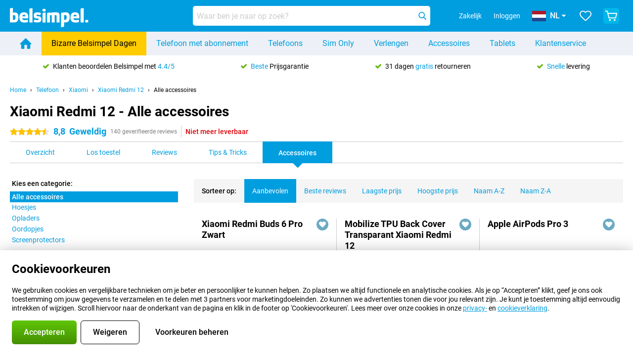

--- FILE ---
content_type: text/html; charset=UTF-8
request_url: https://www.belsimpel.nl/xiaomi-redmi-12-8gb/accessoires
body_size: 47061
content:
<!DOCTYPE html>

<html lang="nl-NL" data-lang="nl">
	<head>
		
						<title data-react-helmet="true">Xiaomi Redmi 12 - Accessoires - Belsimpel</title>

			
				<meta http-equiv="Content-Type" content="text/html; charset=UTF-8" data-react-helmet="true">
				<meta http-equiv="X-UA-Compatible" content="IE=edge" data-react-helmet="true">

				<meta name="author" content="Belsimpel" data-react-helmet="true">
				<meta name="copyright" content="&copy; Belsimpel" data-react-helmet="true">
				<meta name="viewport" content="width=device-width, initial-scale=1" data-react-helmet="true">
				<meta name="format-detection" content="telephone=no" data-react-helmet="true">

				<meta name="google-site-verification" content="TvBeIyAFVVs_hVEQKqVUUEVnS6z23d06wqhdX3KgngM" data-react-helmet="true">

				<meta name="description" content="Alle accessoires voor de Xiaomi Redmi 12 vind je bij Belsimpel ✓ Gratis verzending ✓ Tot 31 dagen retour" data-react-helmet="true">
				<meta name="robots" content="index,follow" data-react-helmet="true">
				<link rel="canonical" href="https://www.belsimpel.nl/xiaomi-redmi-12-8gb/accessoires" data-react-helmet="true">
			
			
					<link data-react-helmet="true" rel="alternate" href="https://www.belsimpel.nl/xiaomi-redmi-12-8gb/accessoires" hreflang="nl-nl">
					<link data-react-helmet="true" rel="alternate" href="https://www.gomibo.de/xiaomi-redmi-12-8gb/zubehoer" hreflang="de-de">
					<link data-react-helmet="true" rel="alternate" href="https://www.gomibo.at/xiaomi-redmi-12-8gb/zubehoer" hreflang="de-at">
					<link data-react-helmet="true" rel="alternate" href="https://www.gomibo.ie/xiaomi-redmi-12-8gb/accessories" hreflang="en-ie">
					<link data-react-helmet="true" rel="alternate" href="https://www.gomibo.be/nl/xiaomi-redmi-12-8gb/accessoires" hreflang="nl-be">
					<link data-react-helmet="true" rel="alternate" href="https://www.gomibo.be/fr/xiaomi-redmi-12-8gb/accessoires" hreflang="fr-be">
					<link data-react-helmet="true" rel="alternate" href="https://www.gomibo.co.uk/xiaomi-redmi-12-8gb/accessories" hreflang="en-gb">
					<link data-react-helmet="true" rel="alternate" href="https://www.gomibo.se/en/xiaomi-redmi-12-8gb/accessories" hreflang="en-se">
					<link data-react-helmet="true" rel="alternate" href="https://www.gomibo.se/xiaomi-redmi-12-8gb/tillbehor" hreflang="sv-se">
					<link data-react-helmet="true" rel="alternate" href="https://www.gomibo.ch/de/xiaomi-redmi-12-8gb/zubehoer" hreflang="de-ch">
					<link data-react-helmet="true" rel="alternate" href="https://www.gomibo.ch/en/xiaomi-redmi-12-8gb/accessories" hreflang="en-ch">
					<link data-react-helmet="true" rel="alternate" href="https://www.gomibo.ch/it/xiaomi-redmi-12-8gb/accessori" hreflang="it-ch">
					<link data-react-helmet="true" rel="alternate" href="https://www.gomibo.ch/fr/xiaomi-redmi-12-8gb/accessoires" hreflang="fr-ch">
					<link data-react-helmet="true" rel="alternate" href="https://www.gomibo.fi/en/xiaomi-redmi-12-8gb/accessories" hreflang="en-fi">
					<link data-react-helmet="true" rel="alternate" href="https://www.gomibo.fi/xiaomi-redmi-12-8gb/lisavarusteet" hreflang="fi-fi">
					<link data-react-helmet="true" rel="alternate" href="https://www.gomibo.pl/en/xiaomi-redmi-12-8gb/accessories" hreflang="en-pl">
					<link data-react-helmet="true" rel="alternate" href="https://www.gomibo.pl/xiaomi-redmi-12-8gb/akcesoria" hreflang="pl-pl">
					<link data-react-helmet="true" rel="alternate" href="https://www.gomibo.it/en/xiaomi-redmi-12-8gb/accessories" hreflang="en-it">
					<link data-react-helmet="true" rel="alternate" href="https://www.gomibo.it/xiaomi-redmi-12-8gb/accessori" hreflang="it-it">
					<link data-react-helmet="true" rel="alternate" href="https://www.gomibo.es/en/xiaomi-redmi-12-8gb/accessories" hreflang="en-es">
					<link data-react-helmet="true" rel="alternate" href="https://www.gomibo.es/xiaomi-redmi-12-8gb/accesorios" hreflang="es-es">
					<link data-react-helmet="true" rel="alternate" href="https://www.gomibo.cz/en/xiaomi-redmi-12-8gb/accessories" hreflang="en-cz">
					<link data-react-helmet="true" rel="alternate" href="https://www.gomibo.cz/xiaomi-redmi-12-8gb/prislusenstvi" hreflang="cs-cz">
					<link data-react-helmet="true" rel="alternate" href="https://www.gomibo.no/en/xiaomi-redmi-12-8gb/accessories" hreflang="en-no">
					<link data-react-helmet="true" rel="alternate" href="https://www.gomibo.no/xiaomi-redmi-12-8gb/tilbehor" hreflang="no-no">
					<link data-react-helmet="true" rel="alternate" href="https://www.gomibo.fr/en/xiaomi-redmi-12-8gb/accessories" hreflang="en-fr">
					<link data-react-helmet="true" rel="alternate" href="https://www.gomibo.fr/xiaomi-redmi-12-8gb/accessoires" hreflang="fr-fr">
					<link data-react-helmet="true" rel="alternate" href="https://www.gomibo.dk/en/xiaomi-redmi-12-8gb/accessories" hreflang="en-dk">
					<link data-react-helmet="true" rel="alternate" href="https://www.gomibo.dk/xiaomi-redmi-12-8gb/tilbehor" hreflang="da-dk">
					<link data-react-helmet="true" rel="alternate" href="https://www.gomibo.gr/en/xiaomi-redmi-12-8gb/accessories" hreflang="en-gr">
					<link data-react-helmet="true" rel="alternate" href="https://www.gomibo.hr/en/xiaomi-redmi-12-8gb/accessories" hreflang="en-hr">
					<link data-react-helmet="true" rel="alternate" href="https://www.gomibo.cy/en/xiaomi-redmi-12-8gb/accessories" hreflang="en-cy">
					<link data-react-helmet="true" rel="alternate" href="https://www.gomibo.ee/en/xiaomi-redmi-12-8gb/accessories" hreflang="en-ee">
					<link data-react-helmet="true" rel="alternate" href="https://www.gomibo.hu/en/xiaomi-redmi-12-8gb/accessories" hreflang="en-hu">
					<link data-react-helmet="true" rel="alternate" href="https://www.gomibo.lu/en/xiaomi-redmi-12-8gb/accessories" hreflang="en-lu">
					<link data-react-helmet="true" rel="alternate" href="https://www.gomibo.lv/en/xiaomi-redmi-12-8gb/accessories" hreflang="en-lv">
					<link data-react-helmet="true" rel="alternate" href="https://www.gomibo.lt/en/xiaomi-redmi-12-8gb/accessories" hreflang="en-lt">
					<link data-react-helmet="true" rel="alternate" href="https://www.gomibo.mt/en/xiaomi-redmi-12-8gb/accessories" hreflang="en-mt">
					<link data-react-helmet="true" rel="alternate" href="https://www.gomibo.pt/en/xiaomi-redmi-12-8gb/accessories" hreflang="en-pt">
					<link data-react-helmet="true" rel="alternate" href="https://www.gomibo.pt/xiaomi-redmi-12-8gb/acessorios" hreflang="pt-pt">
					<link data-react-helmet="true" rel="alternate" href="https://www.gomibo.ro/en/xiaomi-redmi-12-8gb/accessories" hreflang="en-ro">
					<link data-react-helmet="true" rel="alternate" href="https://www.gomibo.sk/en/xiaomi-redmi-12-8gb/accessories" hreflang="en-sk">
					<link data-react-helmet="true" rel="alternate" href="https://www.gomibo.si/en/xiaomi-redmi-12-8gb/accessories" hreflang="en-si">
			

			
									<link
						rel="preconnect"
						href="//bsimg.nl"
												data-react-helmet="true"
					>
									<link
						rel="preconnect"
						href="//www.google-analytics.com"
												data-react-helmet="true"
					>
									<link
						rel="preconnect"
						href="//www.googletagmanager.com"
												data-react-helmet="true"
					>
									<link
						rel="preconnect"
						href="//googleads.g.doubleclick.net"
													crossorigin
												data-react-helmet="true"
					>
									<link
						rel="preconnect"
						href="//connect.facebook.net"
													crossorigin
												data-react-helmet="true"
					>
									<link
						rel="preconnect"
						href="//www.facebook.com"
													crossorigin
												data-react-helmet="true"
					>
									<link
						rel="preconnect"
						href="//s3-eu-west-1.amazonaws.com"
													crossorigin
												data-react-helmet="true"
					>
				
									<link href="https://www.googletagmanager.com/gtag/js?id=G-DGPTK0P54H" rel="preload" as="script">
				
									<script>
						(function(w, d, s, l, i, z) {
							w[l] = w[l] || [];
							w[l].push({
								'gtm.start': new Date().getTime(),
								event: 'gtm.js'
							});
							var f = d.getElementsByTagName(s)[0],
								j = d.createElement(s),
								dl = l != 'dataLayer' ? '&l=' + l : '';
							j.async = true;
							j.src = z + '/aabcona/gtm.js?id=' + i + dl;
							f.parentNode.insertBefore(j, f);
						})(window, document, 'script', 'dataLayer', 'GTM-K9F5QH4N', 'https://www.belsimpel.nl');
					</script>
							

			
			
				<meta name="theme-color" content="#009ddf" data-react-helmet="true"> 				<link rel="icon" type="image/png" href="https://bsimg.nl/assets/img/shared/branding/belsimpel/favicon/favicon-96x96.png" sizes="96x96" data-react-helmet="true" />
				<link rel="icon" type="image/svg+xml" href="https://bsimg.nl/assets/img/shared/branding/belsimpel/favicon/favicon.svg" data-react-helmet="true" />
				<link rel="shortcut icon" href="https://bsimg.nl/assets/img/shared/branding/belsimpel/favicon/favicon.ico" data-react-helmet="true" />
				<link rel="apple-touch-icon" sizes="180x180" href="https://bsimg.nl/assets/img/shared/branding/belsimpel/favicon/apple-touch-icon.png" data-react-helmet="true" />
			

			
									<link
						rel="alternate"
						type="application/rss+xml"
						title="Belsimpel nieuwsfeed: het laatste nieuws over telefoons, contracten en veel meer"
						href="https://www.belsimpel.nl/rss"
						data-react-helmet="true"
					>
							

			
				<meta name="twitter:card" content="summary_large_image" data-react-helmet="true">
									<meta name="twitter:site" content="@belsimpel" data-react-helmet="true">
							

			
				<meta property="og:locale" content="nl_NL" data-react-helmet="true">
				<meta property="og:type" content="website" data-react-helmet="true">
				<meta property="og:site_name" content="Belsimpel" data-react-helmet="true">
				
					<meta property="og:url" content="https://www.belsimpel.nl/xiaomi-redmi-12-8gb/accessoires" data-react-helmet="true">
					<meta property="og:title" content="Xiaomi Redmi 12 - Accessoires" data-react-helmet="true">
					<meta property="og:description" content="Alle accessoires voor de Xiaomi Redmi 12 vind je bij Belsimpel ✓ Gratis verzending ✓ Tot 31 dagen retour" data-react-helmet="true">
				
				
					<meta property="og:image" content="https://bsimg.nl/images/xiaomi-redmi-12-256gb-zwart_1.png/k0lxf1ZooX5GKAUWXvoamauGUBw%3D/fit-in/0x0/filters%3Aupscale%28%29" data-react-helmet="true">
					<meta property="og:image:secure_url" content="https://bsimg.nl/images/xiaomi-redmi-12-256gb-zwart_1.png/k0lxf1ZooX5GKAUWXvoamauGUBw%3D/fit-in/0x0/filters%3Aupscale%28%29" data-react-helmet="true">
					
						<meta property="og:image:width" content="325" data-react-helmet="true">
					
					
						<meta property="og:image:height" content="505" data-react-helmet="true">
					
				
			

			
			<script id="head_breadcrumbs" type="application/ld+json" data-react-helmet="true">
				{
    "@context": "https://schema.org",
    "@type": "BreadcrumbList",
    "itemListElement": [
        {
            "@type": "ListItem",
            "position": 1,
            "item": {
                "@id": "https://www.belsimpel.nl/",
                "name": "Home"
            }
        },
        {
            "@type": "ListItem",
            "position": 2,
            "item": {
                "@id": "https://www.belsimpel.nl/telefoon",
                "name": "Telefoon"
            }
        },
        {
            "@type": "ListItem",
            "position": 3,
            "item": {
                "@id": "https://www.belsimpel.nl/telefoon/xiaomi",
                "name": "Xiaomi"
            }
        },
        {
            "@type": "ListItem",
            "position": 4,
            "item": {
                "@id": "https://www.belsimpel.nl/xiaomi-redmi-12-8gb",
                "name": "Xiaomi Redmi 12"
            }
        },
        {
            "@type": "ListItem",
            "position": 5,
            "item": {
                "@id": "https://www.belsimpel.nl/xiaomi-redmi-12-8gb/accessoires",
                "name": "Alle accessoires"
            }
        }
    ]
}
			</script>
		

			
			<script id="head_schema" type="application/ld+json" data-react-helmet="true">
				{
    "@context": "https://schema.org",
    "@type": "Product",
    "name": "Xiaomi Redmi 12 256GB Zwart",
    "image": [
        "https://bsimg.nl/images/xiaomi-redmi-12-256gb-zwart_1.png/k0lxf1ZooX5GKAUWXvoamauGUBw%3D/fit-in/0x0/filters%3Aupscale%28%29"
    ],
    "url": "https://www.belsimpel.nl/xiaomi-redmi-12-8gb/256gb-zwart",
    "description": "Alles over de Xiaomi Redmi 12 256GB Zwart: specificaties, reviews, abonnementen, nieuws, tips & tricks, veelgestelde vragen, accessoires en natuurlijk bestellen!",
    "gtin13": "6941812739488",
    "sku": "MZB0ESLEU",
    "brand": {
        "@type": "Thing",
        "name": "Xiaomi"
    },
    "aggregateRating": {
        "@type": "AggregateRating",
        "ratingValue": 8.8000000000000007,
        "reviewCount": 140,
        "bestRating": 10,
        "worstRating": 0
    },
    "offers": {
        "@type": "Offer",
        "priceCurrency": "EUR",
        "price": 245,
        "url": "https://www.belsimpel.nl/xiaomi-redmi-12-8gb/256gb-zwart",
        "itemCondition": "https://schema.org/NewCondition",
        "availability": "https://schema.org/Discontinued",
        "seller": {
            "@type": "Organization",
            "name": "Belsimpel",
            "url": "https://www.belsimpel.nl",
            "logo": "https://bsimg.nl/assets/img/shared/branding/belsimpel/social/share_logo.png",
            "email": "info@belsimpel.nl",
            "telephone": "+31502103404"
        }
    }
}
			</script>
		

							<script>
					try {
						if (!/^(?!Windows).*Linux.*Android [0-9]+[0-9.]*/i.test(navigator.userAgent)) {
							var document_head = document.getElementsByTagName('head')[0];
							var fonts_css_link = document.createElement('link');
							fonts_css_link.rel = 'stylesheet';
							fonts_css_link.type = 'text/css';
							fonts_css_link.media = 'screen';
														fonts_css_link.href = "/assets/css/responsive/gomibo/fonts.css?57619e445f74a8f4813f54ec89280902";
							document_head.appendChild(fonts_css_link);
						}
					} catch (err) {
											}
				</script>
			
						<script type="module" src="/assets/react/vendor.js?719b26a265f96ecdf9d0"></script>
			<script type="module" src="/assets/react/commons.js?3087ca1da660f7a1035e"></script>
			<script type="module" src="/assets/react/app.js?ffbea62f42e7563d15c2"></script>
			<script type="module" src="/assets/react/header.js?9a1d199f0597956cd86e"></script>
			
	<script type="module" src="/assets/react/productdetail.js?b3a862aba02bd40e3755"></script>
	<link rel="preload" as="image" href="https://bsimg.nl/assets/img/shared/branding/belsimpel/logo/site_header.png">
	

						
						

    	<script data-name="windowVariable">window.allowSentry = "true"</script>
	<script data-name="windowVariable">window.deployedGitSha = "b8a101fb2967b751f35eb02c7385bcade15ed6a7"</script>
	<script data-name="windowVariable">window.sentryDsn = "https://748af9a1ce5f480290c68043c76a1ea2@sentry.belsimpel.nl/11"</script>
	<script data-name="windowVariable">window.staggeredVariations = "null"</script>



                        	<script data-name="windowVariable">window.translations = "[{\"nl\":{\"\":\"\",\"%number_of_reviews% verified review\":[\"{count, plural,\",\"one {%number_of_reviews% geverifieerde review}\",\"other {%number_of_reviews% geverifieerde reviews}\",\"}\"],\"%number_of_stars% star\":[\"{count, plural,\",\"one {%number_of_stars% ster}\",\"other {%number_of_stars% sterren}\",\"}\"],\"(This review is) about [provider name]\\u0004about %provider_name%\":\"over %provider_name%\",\"(This review is) about the [variant name]\\u0004about the %variant_name%\":\"over de %variant_name%\",\"(excl. VAT)\":\"(excl. btw)\",\"(provider dependent)\":\"(providerafhankelijk)\",\"9701 DA\":\"9701 DA\",\"Add %product_name% to your shopping cart\":\"%product_name% aan je winkelwagen toevoegen\",\"All news articles\":\"Alle nieuwsberichten\",\"All pros & cons\":\"Alle plus- & minpunten\",\"All reviews\":\"Alle reviews\",\"Buy a SIM Free %product_group_name%? The options:\":\"%product_group_name% los kopen? De opties:\",\"Buy the %product_group_name%? The options:\":\"%product_group_name% kopen? De opties:\",\"Capacity\":\"Variant\",\"Capacity:\":\"Variant:\",\"Change address\":\"Adres wijzigen\",\"Check postal code\":\"Controleer adres\",\"Choose your provider...\":\"Kies je provider...\",\"Colour\":\"Kleur\",\"Colour and capacity\":\"Kleur en variant\",\"Colour and capacity:\":\"Kleur en variant:\",\"Colour:\":\"Kleur:\",\"Complete description\":\"Volledige beschrijving\",\"Con\":\"Minpunt\",\"Condition:\":\"Conditie:\",\"Confirm\":\"Bevestigen\",\"Delivery time\":\"Levertijd\",\"Detailed specifications\":\"Uitgebreide specificaties\",\"Device upfront\":\"Toestel eenmalig\",\"Enter your email address\":\"Vul je e-mailadres in\",\"Estimated retail price\":\"Verwachte verkoopprijs\",\"Everything about %provider% and your contract\":\"Alles over %provider% en je abonnement\",\"Everything about the %product_group_name%\":\"Alles over de %product_group_name%\",\"Excl. VAT\":\"Excl. btw\",\"Go straight to:\":\"Ga snel naar:\",\"Hide compatible products\":\"Verberg geschikte producten\",\"House number\":\"Huisnummer\",\"House number:\":\"Huisnummer:\",\"How are our reviews created?\":\"Hoe komen onze reviews tot stand?\",\"I recommend this product\":\"Ik raad dit product aan\",\"Icon %name%\":\"Icoon %name%\",\"In stock\":\"Op voorraad\",\"In stock:\":\"Op voorraad:\",\"Incl. VAT\":\"Incl. btw\",\"Information\":\"Meer informatie\",\"Keep me updated\":\"Houd me op de hoogte\",\"Language:\":\"Taal:\",\"Loading...\":\"Laden...\",\"More information\":\"Meer informatie\",\"More videos\":\"Meer video\'s\",\"News article contains a video\":\"Nieuwsartikel bevat een video\",\"No reviews yet\":\"Nog geen reviews\",\"Not in stock\":\"Niet op voorraad\",\"Not in stock %clr_grey_dark%%plain%at this store %with_provider% %end_plain%%end_clr_grey_dark%\":\"Niet op voorraad %clr_grey_dark%%plain%in deze winkel %with_provider% %end_plain%%end_clr_grey_dark%\",\"Not in stock %clr_grey_dark%%plain%at this store%end_plain%%end_clr_grey_dark%\":\"Niet op voorraad %clr_grey_dark%%plain%in deze winkel%end_plain%%end_clr_grey_dark%\",\"Order\":\"Bestel\",\"Play video\":\"Video afspelen\",\"Postal code\":\"Postcode\",\"Postal code:\":\"Postcode:\",\"Price\":\"Prijs\",\"Pro\":\"Pluspunt\",\"Provider-dependent delivery time\":\"Providerafhankelijke levertijd\",\"Rate this review with a \'thumbs down\'\":\"Beoordeel deze review met een \'duim omlaag\'\",\"Rate this review with a \'thumbs up\'\":\"Beoordeel deze review met een \'duim omhoog\'\",\"Repairability index\":\"Herstelbaarheidsindex\",\"Retail price\":\"Verkoopprijs\",\"Scroll down for more information\":\"Scroll voor meer informatie\",\"See terms and conditions for special offers\":\"Bekijk de actievoorwaarden\",\"Select your bundle:\":\"Kies je bundel:\",\"Show all compatible products (%amount%)\":\"Toon alle geschikte producten (%amount%)\",\"Something went wrong while saving your rating. Please try again in a few minutes.\":\"Er ging iets fout bij het opslaan van je beoordeling. Probeer het over een paar minuten opnieuw.\",\"Sort by:\":\"Sorteer op:\",\"Special Offer:\":\"Actie:\",\"Storage\":\"Opslag\",\"Store availability\":\"Winkelvoorraad\",\"Store:\":[\"{count, plural,\",\"one {Winkel:}\",\"other {Winkels:}\",\"}\"],\"Suffix\":\"Toevoeging\",\"The %product_name% is compatible to use in combination with the following phones and tablets.\":\"De %product_name% is geschikt voor gebruik in combinatie met de onderstaande telefoons en tablets.\",\"The benefits of ordering at %domain_name%\":\"De voordelen van bestellen bij %domain_name%\",\"Tip!\":\"Tip!\",\"Video\":\"Video\",\"Video:\":\"Video:\",\"View all outlets\":\"Bekijk alle outlettoestellen\",\"View frequencies\":\"Bekijk frequenties\",\"You cannot re-rate this review\":\"Je kan deze review niet opnieuw beoordelen\",\"Your email address\":\"Jouw e-mailadres\",\"a\":\"a\",\"excl. VAT\":\"Excl. btw\",\"from:\":\"vanaf:\"}},{\"nl\":{\"\":\"\",\"%current_provider% continues as %new_provider%\":\"%current_provider% gaat verder als %new_provider%\",\"%number% result\":[\"{count, plural,\",\"one {%number% resultaat}\",\"other {%number% resultaten}\",\"}\"],\"(excl. VAT)\":\"(excl. btw)\",\"Adapter cable\":\"Adapter kabel\",\"Add another %device%\":\"Nog een %device% toevoegen\",\"Additional customer benefit\":\"Extra klantvoordeel\",\"All %count% filters\":\"Alle %count% filters\",\"All options\":\"Alle opties\",\"Amount\":\"Aantal\",\"Audio cable\":\"Audio kabel\",\"Battery case\":\"Battery case\",\"Bike holders\":\"Fietshouder\",\"Black speakers\":\"Zwarte speakers\",\"Bluetooth\":\"Bluetooth\",\"Both\":\"Allebei\",\"Built-in GPS\":\"Ingebouwde GPS\",\"Calculation example\":\"Voorbeeldberekening\",\"Car chargers\":\"Autoladers\",\"Car holders\":\"Autohouders\",\"Change or reset your filters for more results\":\"Wijzig je filters of maak ze ongedaan voor meer resultaten\",\"Charges telephone\":\"Laadt telefoon op\",\"Check out the best offer for your phone number\":\"Bekijk het beste aanbod voor jouw 06-nummer\",\"Check out your loyalty discount at your provider\":\"Check je vaste klanten-korting bij jouw provider\",\"Clear\":\"Wissen\",\"Click on the product image for more information.\":\"Klik op de productafbeelding voor meer informatie.\",\"Clip holders\":\"Met Klem\",\"Close\":\"Sluiten\",\"Contract length\":\"Duur overeenkomst\",\"Costs per term\":\"Termijnbedrag\",\"Data cable\":\"Data kabel\",\"Device name\":\"Toestelnaam\",\"Do you get a loyalty discount?\":\"Krijg jij vaste klantenkorting?\",\"Do you get a loyalty or family discount with %brand_name%?\":\"Krijg jij vaste klanten- of familiekorting bij %brand_name%?\",\"Do you want more information about the European standard form and paying in instalments?\":\"Wil je meer weten over het Europees standaardformulier en gespreid betalen?\",\"Don\'t know what you want?\":\"Heb je geen idee?\",\"Done in 2 minutes.\":\"Binnen 2 minuten geregeld.\",\"Dual SIM\":\"Dual-Sim\",\"Filter\":\"Filter\",\"Filter %device_type%\":\"Filter %device_type%\",\"Filter contracts\":\"Filter abonnementen\",\"Filters:\":\"Filters:\",\"Find the best deals\":\"Vind de beste deals\",\"Find your ideal %device%\":\"Zoek en vind jouw ideale %device%\",\"First select your\":\"Selecteer eerst je\",\"Fixed debit interest rate\":\"Vaste debetrentevoet\\/JKP\",\"For fitness\":\"Voor Fitness\",\"For men\":\"Voor heren\",\"For women\":\"Voor dames\",\"Get your hands on the %device_name% right now.\":\"Neem je %device_name% morgen al in gebruik.\",\"Grid\":\"Grid\",\"HDMI cable\":\"HDMI kabel\",\"Hardened glass\":\"Hardened glass\",\"Hide filters\":\"Verberg filters\",\"In ear\":\"In ear\",\"Leave blank to view all results\":\"Laat leeg om alle resultaten te zien\",\"Less options\":\"Minder opties\",\"Lightning cable\":\"Lightning kabel\",\"Lightning connector\":\"Lightning kabel\",\"List\":\"Lijst\",\"MobielWerkt B.V. acts as an intermediary for different providers, acts as an exempt intermediary for the Finance B.V. of the chosen provider, and does not give advice about the device loan.\":\"MobielWerkt B.V. bemiddelt namens verschillende partijen en treedt op als vrijgestelde bemiddelaar voor de Finance B.V. van de gekozen provider en geeft geen advies over de toestellening.\",\"More information\":\"Meer informatie\",\"Multipoint pairing\":\"Multipoint pairing\",\"No products were found\":\"Geen producten gevonden\",\"No products were found.\":\"Geen producten gevonden.\",\"Noise cancelling\":\"Noise cancelling\",\"Noise filtering\":\"Noise filtering\",\"Orders can be placed from 4 months before the end of your current contract.\":\"Bestellen kan vanaf 4 maanden voor het einde van je huidige contract.\",\"Over ear\":\"Over ear\",\"Personal offers\":\"Persoonlijke aanbiedingen\",\"Price\":\"Prijs\",\"Product\":\"Product\",\"Products\":\"Producten\",\"Quick charging\":\"Snelladers\",\"Read it here.\":\"Lees het hier.\",\"Read less\":\"Lees minder\",\"Read more...\":\"Lees meer...\",\"Reset\":\"Herstel\",\"Reset all filters.\":\"Herstel alle filters.\",\"See which discounts and extras you can get\":\"Bekijk welke kortingen en extra\'s jij kunt krijgen\",\"Select the products that are already active on your address, and see which benefits you\'ll get:\":\"Selecteer de producten die al actief zijn op jouw adres en zie meteen welke voordelen je krijgt:\",\"Select your %device%\":\"Kies jouw %device%\",\"Show %number% result\":[\"{count, plural,\",\"one {Toon %number% resultaat}\",\"other {Toon %number% resultaten}\",\"}\"],\"Sort\":\"Sorteer\",\"Sort by:\":\"Sorteer op:\",\"Stock\":\"Voorraad\",\"The device loan is a form of non-revolving purchase financing by the Finance B.V. of the chosen partner.\":\"De toestellening is een aflopend goederenkrediet aangeboden door de Finance B.V. van de gekozen provider.\",\"This table contains a calculation for a device loan and the price per month as an example.\":\"Deze tabel bevat een (voorbeeld)berekening van een toestellening en de prijs per maand.\",\"Tip!\":\"Tip!\",\"Total credit amount\":\"Totaal kredietbedrag\",\"Total device costs\":\"Totale toestelkosten\",\"Transparent cases\":\"Doorzichtige hoesjes\",\"USB-C connection\":\"USB-C kabel\",\"USB-C connector\":\"USB-C kabel\",\"Undo filters\":\"Filters ongedaan maken\",\"Upfront payment\":\"Eenmalige betaling\",\"Water resistant\":\"Waterbestendig\",\"Which products are already registered to your address?\":\"Welke producten heb jij al op je adres?\",\"White headphones\":\"Waterbestendige koptelefoons\",\"Wireless\":\"Draadloos\",\"Wireless chargers\":\"Draadloze opladers\",\"Wireless charging\":\"Draadloos opladen\",\"You can upgrade or switch!\":\"Je kunt verlengen of overstappen!\",\"You will need to determine whether the device loan fits your personal circumstances.\":\"Je dient zelf te bepalen of de toestellening aansluit bij jouw persoonlijke omstandigheden.\",\"You\'ll always keep %phone_number% for free.\":\"Je behoudt altijd gratis %phone_number%.\",\"Your %current_provider% contract has been converted to a %new_provider% contract. Do you want to upgrade your current contract? Then you can upgrade your %new_provider% contract via %brand_name%.\":\"Je %current_provider%-abonnement is omgezet naar een %new_provider%-abonnement. Wil je je huidige abonnement verlengen? Dan kun je via %brand_name% verlengen bij %new_provider%.\",\"Your current contract\'s end date:\":\"Einddatum van je abonnement:\",\"current provider\":\"huidige provider\"}},{\"nl\":{\"\":\"\",\"%bold%Please note!%end_bold% Certain products have been removed from your favourites list because they are no longer available or the bundle has changed.\":\"%bold%Let op!%end_bold% Bepaalde producten zijn uit je favorietenlijst verwijderd omdat ze niet meer leverbaar zijn of de bundel is aangepast.\",\"%contract_duration_in_months% month\":[\"{count, plural,\",\"one {%contract_duration_in_months% maand}\",\"other {%contract_duration_in_months% maanden}\",\"}\"],\"%credit% prepaid credit\":\"%credit% beltegoed\",\"%number% options selected\":\"%number% opties geselecteerd\",\"%number_of_items% item\":[\"{count, plural,\",\"one {%number_of_items% stuk}\",\"other {%number_of_items% stuks}\",\"}\"],\"%number_of_orders% pending order\":[\"{count, plural,\",\"one {%number_of_orders% lopende order}\",\"other {%number_of_orders% lopende orders}\",\"}\"],\"%number_of_reviews% review\":[\"{count, plural,\",\"one {%number_of_reviews% review}\",\"other {%number_of_reviews% reviews}\",\"}\"],\"%number_of_reviews% verified review\":[\"{count, plural,\",\"one {%number_of_reviews% geverifieerde review}\",\"other {%number_of_reviews% geverifieerde reviews}\",\"}\"],\"%number_of_stars% star\":[\"{count, plural,\",\"one {%number_of_stars% ster}\",\"other {%number_of_stars% sterren}\",\"}\"],\"%provider_name% Data Only contract\":\"%provider_name%-Data Only-abonnement\",\"%provider_name% Data Only upgrade\":\"%provider_name%-Data Only-verlenging\",\"%provider_name% Sim Only contract\":\"%provider_name%-Sim Only-abonnement\",\"%provider_name% Sim Only contract - Young\":\"%provider_name%-Sim Only-abonnement - Jeugd\",\"%provider_name% Sim Only upgrade\":\"%provider_name%-Sim Only-verlenging\",\"%provider_name% Sim Only upgrade - Young\":\"%provider_name%-Sim Only-verlenging - Jeugd\",\"%provider_name% contract\":\"%provider_name%-abonnement\",\"%provider_name% contract - Young\":\"%provider_name% contract - Jeugd\",\"%provider_name% upgrade\":\"%provider_name%-verlenging\",\"%provider_name% upgrade - Young\":\"%provider_name%-Sim verlenging - Jeugd\",\"(excl. VAT):\":\"(excl. btw):\",\"1 year\":\"1 jaar\",\"2 year\":\"2 jaar\",\"3-in-1 SIM card\":\"3-in-1 simkaart\",\"A letter with a simple step-by-step plan is included with the delivered SIM card. We will transfer your own phone number to your new SIM card on the same day that you perform these steps.\":\"Bij de geleverde simkaart zit een brief met een eenvoudig stappenplan. Wanneer je dit uitvoert zetten wij dezelfde dag je eigen 06-nummer over op je nieuwe simkaart.\",\"A verification token has been sent to your email address. Fill in this verification token to log in.\":\"Er is een verificatiecode verstuurd naar je e-mailadres. Vul deze verificatiecode in om in te loggen\",\"Accessories made for the %device_name% - Recommended by our experts\":\"Accessoires speciaal voor de %device_name% - Door onze experts aanbevolen\",\"Add %product_name% to your shopping cart\":\"%product_name% aan je winkelwagen toevoegen\",\"Add products to your favourites by clicking on \":\"Voeg producten toe door te klikken op \",\"Add to your favourites\":\"Voeg toe aan je favorieten\",\"Added\":\"Toegevoegd\",\"Added to your shopping cart\":\"Aan je winkelwagen toegevoegd\",\"After %amount% month:\":[\"{count, plural,\",\"one {Na %amount% maand:}\",\"other {Na %amount% maanden:}\",\"}\"],\"All options\":\"Alle opties\",\"Already have an account?\":\"Heb je al een account?\",\"Amount\":\"Aantal\",\"Amount:\":\"Aantal:\",\"Are you staying with the same provider?\":\"Blijf je bij dezelfde provider?\",\"As the name suggests, you\'ll receive 3 sizes in 1.\":\"De naam zegt het al; het zijn 3 formaten simkaarten in 1.\",\"At home or at work:\":\"Thuis of op het werk:\",\"At home, at work, or via PostNL pick-up point:\":\"Thuis, op het werk, of via PostNL-afhaalpunt:\",\"Business\":\"Zakelijk\",\"By entering your details, you agree to our privacy statement.\":\"Door je gegevens in te vullen ga je akkoord met onze privacyverklaring.\",\"Cable connection\":\"Kabel verbinding\",\"Can you transfer %number%?\":\"Kun je %number% meenemen?\",\"Change shopping cart\":\"Wijzig winkelwagen\",\"Check now\":\"Controleer nu\",\"Check other data\":\"Andere gegevens controleren\",\"Check with %current_provider% if you can already take or renew %phone_number% and see your personal discount\":\"Controleer bij %current_provider% of je %phone_number% al kunt meenemen of verlengen en bekijk je persoonlijke korting\",\"Check with %current_provider% whether you can already upgrade or transfer %phone_number%:\":\"Controleer bij %current_provider% of je %phone_number% al kunt meenemen of verlengen:\",\"Choose your bundle\":\"Kies je bundel\",\"Choose your provider...\":\"Kies je provider...\",\"Choose your upgrade\":\"Kies je verlenging\",\"Clear entered value\":\"Verwijder ingevulde tekst\",\"Click on the link in the email to activate your account.\":\"Klik op de link in de mail om je account te activeren.\",\"Click on the link in the email to reset your password.\":\"Klik op de link in de mail om je account te activeren.\",\"Close\":\"Sluiten\",\"Close this message\":\"Dit bericht sluiten\",\"Compact version\\u0004Add to cart\":\"In winkelwagen\",\"Confirm\":\"Bevestigen\",\"Confirm that this is you\":\"Bevestig dat jij het bent\",\"Continue\":\"Doorgaan\",\"Continue shopping\":\"Verder winkelen\",\"Contract:\":\"Abonnement:\",\"Copper connection\":\"Koperverbinding\",\"Create a new password for\":\"Maak een nieuw wachtwoord aan voor\",\"Create account\":\"Account aanmaken\",\"Create password\":\"Wachtwoord aanmaken\",\"Credit after registration at the provider.\":\"Tegoed na registratie bij de provider.\",\"DSL connection\":\"DSL-verbinding\",\"Date of birth\":\"Geboortedatum\",\"Delete\":\"Verwijder\",\"Detailed information\":\"Uitgebreide informatie\",\"Device payment:\":\"Toestelbetaling:\",\"Device upfront\":\"Toestel eenmalig\",\"Didn\'t receive an email? Please check your spam folder, or request the verification email again by\":\"Heb je geen e-mail ontvangen? Controleer je ongewenste e-mail of vraag de verificatiemail opnieuw aan.\",\"Didn\'t receive an email? Please check your spam folder, or request the verification email again in %time% seconds.\":\"Heb je geen e-mail ontvangen? Controleer je ongewenste e-mail of vraag de verificatiemail opnieuw aan over %time% seconden.\",\"Do you get a loyalty discount?\":\"Krijg jij vaste klantenkorting?\",\"Do you keep getting this message? Please try again in a couple of minutes.\":\"Blijf je deze melding zien? Probeer het over een paar minuten opnieuw.\",\"Do you want to save your favourites and be able to view them again at a later time?\":\"Wil je je favorieten opslaan en op een later moment opnieuw kunnen bekijken? \",\"Don\'t have an account yet?\":\"Heb je nog geen account?\",\"Don\'t lose sight of your favourites!\":\"Verlies je favorieten niet uit het oog!\",\"Don\'t worry - free 31-day return period\":\"Geen zorgen - 31 dagen gratis retourneren\",\"Done in 2 minutes.\":\"Binnen 2 minuten geregeld.\",\"Email address\":\"E-mailadres\",\"Enter your current phone number\":\"Vul je huidige 06-nummer in:\",\"Enter your email address so we can send you an email to activate your account.\":\"Vul je e-mailadres in, dan sturen we je een e-mail waarmee je je account kunt activeren.\",\"Enter your email address so we can send you an email to reset your password.\":\"Vul je e-mailadres in, dan sturen we je een e-mail waarmee je je wachtwoord opnieuw kunt instellen.\",\"Excl. VAT\":\"Excl. btw\",\"Expected delivery time:\":\"Verwachte levertijd:\",\"External shop reviews\":\"Externe winkelbeoordelingen\",\"Featured deal!\":\"Uitgelichte aanbieding!\",\"Fiber connection\":\"Glasvezelverbinding\",\"Find and select your model\":\"Zoek en selecteer je model\",\"First month from %old_price% per month now only:\":[\"{count, plural,\",\"one {Eerste maand van %old_price% per maand voor:}\",\"other {Eerste %discount_period% maanden van %old_price% per maand voor:}\",\"}\"],\"First month:\":[\"{count, plural,\",\"one {Eerste maand:}\",\"other {Eerste %amount% maanden:}\",\"}\"],\"For questions or persisting problems, you can always reach us via\":\"Bij vragen of aanhoudende problemen kun je ons altijd bereiken via\",\"For your %provider% contract\":\"Voor je %provider% abonnement\",\"Forgot your password?\":\"Wachtwoord vergeten?\",\"Free insurance against misuse\":\"Gratis verzekerd tegen misbruik\",\"From the moment that your number is transferred to %provider_name%, your old contract will be cancelled.\":\"Vanaf het moment dat je nummer is overgezet naar %provider_name%, is je oude abonnement stopgezet.\",\"From the moment that your number is transferred, your old contract will be cancelled.\":\"Vanaf het moment dat je nummer is overgezet, is je oude abonnement stopgezet.\",\"Get a loyalty discount! Which products are already registered to your address?\":\"Krijg vaste klantenkorting! Welke producten heb jij al op jouw adres?\",\"Hide\":\"Verberg\",\"House number\":\"Huisnummer\",\"Imperative\\u0004Log in\":\"Log in\",\"Imperative\\u0004create an account.\":\"maak een account aan.\",\"In order to qualify for the loyalty discount of %selector%, you need more %provider% products.\":\"Om in aanmerking te komen voor vaste klanten-korting van %selector% heb je meer %provider% producten nodig.\",\"In stock\":\"Op voorraad\",\"In the meantime, you\'ll be able to use your old SIM card.\":\"Je kunt zolang je oude simkaart blijven gebruiken.\",\"Incl. VAT\":\"Incl. btw\",\"Invalid address.\":\"Ongeldige adres.\",\"Invalid date of birth.\":\"Ongeldige geboortedatum.\",\"It doesn\'t matter which provider you\'ve chosen.\":\"Bij welke provider je ook een contract afsluit.\",\"Leave blank to view all results\":\"Laat leeg om alle resultaten te zien\",\"Less options\":\"Minder opties\",\"Loading...\":\"Laden...\",\"Log in\":\"Inloggen\",\"Log in to %brand_name%\":\"Inloggen bij %brand_name%\",\"Log in with your order number\":\"Inloggen met je ordernummer\",\"Login\":\"Inloggen\",\"Long per month\\u0004Total per month:\":\"Totaal per maand:\",\"Medium\":\"Gemiddeld\",\"Micro SIM card\":\"Micro simkaart\",\"Mini SIM card\":\"Mini simkaart\",\"Minimum 8 characters\":\"Minimaal 8 karakters\",\"Minimum age of contracts is 18 years. Is the contract in the name of your parent(s)? Fill in the details that are known to the provider.\":\"Minimumleeftijd voor abonnementen is 18 jaar. Staat het abonnement op naam van je ouder(s)? Vul de gegevens in die bij de provider bekend zijn.\",\"Monthly terminable\":\"Maandelijks opzegbaar\",\"More information\":\"Meer informatie\",\"Most new smartphones use this type of SIM card.\":\"De meeste nieuwe smartphones maken gebruik van dit type simkaart.\",\"Nano SIM card\":\"Nano simkaart\",\"New contract\":\"Nieuw abonnement\",\"New:\":\"Nieuw:\",\"Next\":\"Volgende\",\"No connection charge and done in 2 minutes.\":\"Geen aansluitkosten en in 2 minuten geregeld.\",\"No double charges\":\"Geen dubbele kosten\",\"No email address has been entered.\":\"Er is geen e-mailadres ingevuld.\",\"No results found\":\"Geen resultaten gevonden\",\"No results found.\":\"Geen resultaten gevonden.\",\"No reviews yet\":\"Nog geen reviews\",\"Not in stock\":\"Niet op voorraad\",\"Number Transfer Guarantee\":\"Nummerbehoudgarantie\",\"Number of items:\":\"Aantal stuks:\",\"On the number transfer date, your number will be transferred to your new SIM card.\":\"Je nummer wordt op de nummerbehouddatum overgezet op je nieuwe simkaart.\",\"One-off %provider% connection charge, charged on the first invoice:\":\"Eenmalige aansluitkosten %provider%, in rekening gebracht op de eerste factuur:\",\"Oops, an error occurred!\":\"Ai, foutje!\",\"Order\":\"Bestel\",\"Order now\":\"Bestel nu\",\"Order number\":\"Ordernummer\",\"Order number:\":\"Ordernummer:\",\"Outlet devices\":\"Outlettoestellen\",\"Outlet from %span%%price%%end_span%\":\"Outlet vanaf %span%%price%%end_span%\",\"Password\":\"Wachtwoord\",\"Password for %brand_name%\":\"Wachtwoord bij %brand_name%\",\"Per MB:\":\"Per MB:\",\"Per min: %cost% (to landline)\":\"Per min: %cost% (naar vast)\",\"Per min: %cost% (to mobile phone)\":\"Per min: %cost% (naar mobiel)\",\"Per text:\":\"Per sms:\",\"Pick up in a %brand_name% store: free of charge\":\"Afhalen in een %brand_name%-winkel: gratis\",\"Postal code\":\"Postcode\",\"Pre-order\":\"Pre-order\",\"Previous\":\"Vorige\",\"Price\":\"Prijs\",\"Price details:\":\"Prijsdetails:\",\"Price prepaid SIM card:\":\"Prijs prepaid simkaart:\",\"Price replacement SIM card:\":\"Prijs vervangende simkaart:\",\"Proceed to checkout\":\"Verder met bestellen\",\"Ready\":\"Gereed\",\"Receive your new phone tomorrow.\":\"Ontvang morgen je nieuwe telefoon.\",\"Register\":\"Registreren\",\"Register at %brand_name%\":\"Registreren bij %brand_name%\",\"Remove from your favourites\":\"Verwijder van je favorieten\",\"Resend activation link\":\"Activatielink opnieuw versturen\",\"SIM card type:\":\"Simkaarttype:\",\"SIM card with %credit% prepaid credit\":\"simkaart met %credit% beltegoed\",\"Save money with Sim Only or choose a new device.\":\"Bespaar met Sim Only of kies een nieuw toestel.\",\"Seamless transfer\":\"Naadloze overgang\",\"Search\":\"Zoeken\",\"Select the products that are already active on your address, besides your current phone subscription, and immediately check out the extra benefits you\'ll receive.\":\"Selecteer welke producten er, naast je huidige bestelling, al op jouw adres aanwezig zijn en zie hier direct welke extra voordelen jij krijgt.\",\"Select the products that, in addition to your current order, are already active at your address:\":\"Selecteer de producten die, naast je huidige bestelling, al actief zijn op jouw adres:\",\"Select your current network\":\"Kies je huidige netwerk\",\"Select your current provider\":\"Kies je huidige provider\",\"Send email\":\"Stuur e-mail\",\"Shipping fees:\":\"Verzendkosten:\",\"Short per month\\u0004Total per month:\":\"Totaal p\\/mnd:\",\"Show\":\"Toon\",\"Sign up for an email notification when this product comes back in stock\":\"Meld je aan voor een e-mail zodra dit product weer op voorraad is\",\"Skip check\":\"Controle overslaan\",\"Something went wrong. Our colleagues were automatically notified of the problem.\":\"Er ging iets fout. Onze collega\'s zijn automatisch op de hoogte gebracht van het probleem.\",\"Stock:\":\"Voorraad:\",\"Strength:\":\"Sterkte:\",\"Strong\":\"Sterk\",\"Suffix\":\"Toevoeging\",\"The %bold%%product_name%%end_bold% has been added to your shopping cart\":\"De %bold%%product_name%%end_bold% is toegevoegd aan je winkelwagen\",\"The email address and password combination is not registered with us. Did you\":\"De combinatie van het e-mailadres en het wachtwoord is niet bij ons bekend. Ben je je\",\"The email address you entered is not valid. Please check whether the email address contains an @, a period, and no spacing.\":\"Er is geen geldig e-mailadres ingevuld. Controleer of het e-mailadres een @ en een punt bevat en of er geen spaties in staan.\",\"The following sizes are included:\":\"De volgende formaten zitten er in:\",\"The link has expired. Click on the button below to receive a new email to reset your password.\":\"De link is verlopen. Klik op onderstaande knop en ontvang een nieuwe e-mail om je wachtwoord te herstellen.\",\"The link to activate your account has expired. Enter your email address to receive a new activation link.\":\"De link om je account to activeren is helaas verlopen. Vul je e-mailadres in om een nieuwe activatielink te ontvangen.\",\"The order number you entered is not valid.\":\"Er is geen geldig ordernummer ingevuld.\",\"The password you entered contains invalid characters.\":\"Je wachtwoord bevat ongeldige karakters.\",\"The password you entered is too long.\":\"Er is een te lang wachtwoord ingevuld.\",\"The password you entered is too short.\":\"Er is een te kort wachtwoord ingevuld.\",\"The requested order could not be found.\":\"De opgevraagde bestelling kon helaas niet worden gevonden.\",\"Then choose an upgrade.\":\"Kies dan voor een verlenging.\",\"There have been too many unsuccessful attempts. Please try again in a couple of minutes.\":\"Er zijn te veel mislukte pogingen gedaan. Probeer het over een paar minuten nog een keer.\",\"There have been too many unsuccessful login attempts. Please try again in a couple of minutes.\":\"Er zijn te veel mislukte inlogpogingen gedaan. Probeer het over een paar minuten nog een keer.\",\"These are your benefits:\":\"Dit zijn jouw voordelen:\",\"This is the biggest type of SIM card and it is not used in smartphones.\":\"Dit is de grootste versie en wordt niet gebruikt in smartphones.\",\"This is the smallest type of SIM card.\":\"Dit is het kleinste formaat simkaart.\",\"This size is sometimes used in older smartphones.\":\"Dit formaat wordt soms nog gebruikt in wat oudere smartphones.\",\"This way, you won\'t face double charges.\":\"Hierdoor zul je geen dubbele kosten hebben.\",\"Tip!\":\"Tip!\",\"To shopping cart\":\"Naar winkelwagen\",\"Transfer service\":\"Overstapservice\",\"Unknown SIM card type\":\"Onbekend type simkaart\",\"Until the transfer date, your old provider will make sure you can use your number under the old terms and conditions.\":\"Tot de overgangsdatum houdt je oude provider je nummer in gebruik tegen de oude voorwaarden.\",\"Upfront payment device:\":\"Eenmalige betaling toestel:\",\"Upgrade\":\"Verlenging\",\"Upgrade contract\":\"Abonnement verlengen\",\"Upgrade with a new phone now!\":\"Verleng nu al met nieuwe telefoon!\",\"Valid in the %country_name%:\":\"Geldig in de %country_name%:\",\"Verification Token\":\"Verificatiecode verlopen\",\"Via a PostNL pick-up point:\":\"Via een PostNL-afhaalpunt:\",\"View all terms and conditions before using in %country_name%.\":\"Bekijk alle voorwaarden voor gebruik in %country_name%.\",\"View details\":\"Bekijk details\",\"Want to transfer to %provider_name%?\":\"Wil je overstappen naar %provider_name%?\",\"Want to transfer to a different provider?\":\"Wil je overstappen naar een andere provider?\",\"We check the end date for every order, so you\'ll never pay double costs.\":\"We controleren de einddatum bij iedere bestelling, zodat je nooit dubbele kosten hebt.\",\"We guarantee that you\'ll always be able to keep your mobile phone number.\":\"Wij garanderen dat je jouw mobiele nummer altijd mee kunt nemen.\",\"We guarantee that you\'ll always be able to keep your phone number.\":\"Wij garanderen dat je jouw mobiele nummer altijd mee kunt nemen.\",\"We need these to display your personalized offer\":\"Deze hebben we nodig om je persoonlijke aanbod te kunnen tonen\",\"We will make sure to cancel your current contract for you.\":\"Wij zorgen ervoor dat je huidige abonnement wordt opgezegd.\",\"We will transfer your number for free\":\"We zetten je nummer gratis over\",\"We\'ll find out for you!\":\"We zoeken het voor je uit!\",\"We\'re checking with %provider% whether you can already upgrade or transfer %phone_number%.\":\"We controleren bij %provider% of je %phone_number% al kunt meenemen of verlengen.\",\"We\'ve sent you an email\":\"We hebben je een e-mail gestuurd\",\"Weak\":\"Zwak\",\"Welcome back!\":\"Welkom terug!\",\"What are you looking for?\":\"Waar ben je naar op zoek?\",\"Which phone number do you want to keep?\":\"Welk 06-nummer wil je meenemen?\",\"With a %name% contract:\":\"Bij een %name% abonnement:\",\"With a 3-in-1 SIM card, you can choose the right size for your phone yourself.\":\"Met een 3-in-1 simkaart kun je zelf het juiste formaat voor jouw telefoon kiezen.\",\"With our transfer service, we\'ll take care of everything!\":\"Met onze overstapservice wordt alles voor je geregeld!\",\"Within 10 business days following your application, you will receive a message with your fixed transfer date.\":\"Binnen 10 werkdagen na de aanvraag krijg je een bericht met je vastgestelde overgangsdatum.\",\"Yes, keep %phone_number% %underline%Change%end_underline%\":\"Ja, %phone_number% houden %underline%Wijzig%end_underline%\",\"You can already order 4 months before your %current_provider% contract expires.\":\"Bestel al 4 maanden v\\u00f3\\u00f3rdat je %current_provider% abonnement afloopt.\",\"You can also reset your password.\":\"Je kunt ook je wachtwoord opnieuw instellen.\",\"You can always upgrade or transfer your phone number starting 4 months before the end date of your contract.\":\"Je kunt altijd 4 maanden voor je einddatum verlengen of je nummer meenemen.\",\"You can decide when\":\"Je bepaalt zelf wanneer\",\"You can find the order number in the order confirmation email.\":\"Het ordernummer vind je in de bevestigingsmail van je bestelling.\",\"You can upgrade at %provider%.\":\"Je mag verlengen bij %provider%.\",\"You can upgrade early at %provider%.\":\"Je mag vervroegd verlengen bij %provider%.\",\"You can upgrade or switch!\":\"Je kunt verlengen of overstappen!\",\"You can upgrade!\":\"Je kunt verlengen!\",\"You don\'t have favourite products yet\":\"Je hebt nog geen favoriete producten\",\"You submitted too many requests in a short time period. Please try again later.\":\"Je hebt te veel verzoeken ingediend in korte tijd. Probeer het later nog een keer.\",\"You submitted too many requests in a short time period. We\'ve sent you an email. Please check your inbox or spam folder. Haven\'t received an email? Please try again later.\":\"Je hebt te veel verzoeken ingediend in korte tijd. We hebben je gemaild. Controleer je inbox of spamfolder. Geen mail ontvangen? Probeer het later nog een keer.\",\"You won\'t have to do this yourself.\":\"Je hoeft dit dus niet zelf te doen.\",\"You\'ll always keep %phone_number% for free.\":\"Je behoudt altijd gratis %phone_number%.\",\"You\'ll keep your own phone number\":\"Je behoud je eigen 06-nummer\",\"You\'ll receive a new phone number\":\"Je krijgt een nieuw 06-nummer\",\"You\'ll receive an email with the outcome.\":\"Je ontvangt van ons een e-mail met de uitkomst.\",\"Your account hasn\'t been activated yet\":\"Je account is nog niet geactiveerd\",\"Your account is protected with two-factor authentication.\":\"Je account is beveiligd met tweestapsverificatie.\",\"Your date of birth can\'t be in the future.\":\"Je geboortedatum kan niet in de toekomst liggen.\",\"Your details are secure. We use them to check the end date of your contract with %provider%.\":\"Je gegevens zijn veilig. Hiermee controleren we de einddatum van je contract bij %provider%.\",\"Your favourite accessories\":\"Jouw favoriete accessoires\",\"Your favourite contracts at home\":\"Jouw favoriete abonnementen voor thuis\",\"Your favourite devices\":\"Jouw favoriete toestellen\",\"Your favourite devices with a contract\":\"Jouw favoriete toestellen met abonnement\",\"Your favourite sim only contracts\":\"Jouw favoriete Sim Only-Abonnementen\",\"Your old contract will be cancelled\":\"Je oude abonnement wordt opgezegd\",\"and\":\"en\",\"business\":\"zakelijk\",\"device\":[\"{count, plural,\",\"one {toestel}\",\"other {toestellen}\",\"}\"],\"forget your password?\":\"wachtwoord vergeten?\",\"logging in.\":\"Aan het inloggen.\",\"or\":\"of\",\"phone\":[\"{count, plural,\",\"one {telefoon}\",\"other {telefoons}\",\"}\"],\"price details\":\"prijsdetails\",\"router\":[\"{count, plural,\",\"one {router}\",\"other {routers}\",\"}\"],\"tablet\":[\"{count, plural,\",\"one {tablet}\",\"other {tablets}\",\"}\"],\"valid in the\":\"geldig in de\",\"with %subscription_name%\":\"met %subscription_name%\",\"with telephone number %phone_number%\":\"met nummer %phone_number%\"}},{\"nl\":{\"\":\"\",\"%bold% %review_site_name% %end_bold% visitors rate %brand_name% with a %bold% %review_score% %end_bold%\":\"%bold% %review_site_name% %end_bold% bezoekers beoordelen %brand_name% met een %bold%%review_score%%end_bold%\",\"%brand_name% news feed: The latest news about phones, contracts and much more\":\"%brand_name% nieuwsfeed: het laatste nieuws over telefoons, contracten en veel meer\",\"%number_of_customers% customers ordered the %group_name% yesterday!\":\"%number_of_customers% klanten hebben gisteren de %group_name% besteld!\",\"Accept all\":\"Alles accepteren\",\"Activate account\":\"Account activeren\",\"Back\":\"Terug\",\"Close\":\"Sluiten\",\"Cookie Preferences\":\"Cookievoorkeuren\",\"Decline all\":\"Alles weigeren\",\"Do you keep getting this message?\":\"Blijf je deze melding zien?\",\"For questions or persisting problems, you can always reach us via email:\":\"Bij vragen of aanhoudende problemen kun je ons altijd bereiken via e-mail:\",\"Imprint\":\"Impressum\",\"Information\":\"Meer informatie\",\"Log in to %brand_name%\":\"Inloggen bij %brand_name%\",\"Our colleagues were automatically notified of the problem.\":\"Onze collega\'s zijn automatisch op de hoogte gebracht van het probleem.\",\"Please try again in a couple of minutes.\":\"Probeer het over een paar minuten opnieuw.\",\"Popular device\":\"Populair toestel\",\"Register at %brand_name%\":\"Registreren bij %brand_name%\",\"Register at %brand_name% Business\":\"Registreren bij %brand_name% Zakelijk\",\"Save choice\":\"Keuze opslaan\",\"Set password\":\"Wachtwoord instellen\",\"Something didn\'t go quite right here\":\"Daar ging iets niet helemaal goed\",\"Something went wrong on the page.\":\"Er ging iets fout op de pagina.\",\"We use cookies and similar technologies to give you a better, more personal experience. Functional and analytical cookies are always active. By clicking \\u201cAccept\\u201d you also allow us to collect your data and share it with 3 partners for marketing purposes, so we can show you ads that matter to you. You can withdraw or change your consent at any time. To do so, scroll to the bottom of the page and click on \\u2018Cookie Preferences\\u2019 in the footer. Read more about our use of cookies in our %open_privacy_link%privacy%close_privacy_link% and %open_cookie_link%cookie statements%close_cookie_link%.\":\"We gebruiken cookies en vergelijkbare technieken om je beter en persoonlijker te kunnen helpen. Zo plaatsen we altijd functionele en analytische cookies. Als je op \\u201cAccepteren\\u201d klikt, geef je ons ook toestemming om jouw gegevens te verzamelen en te delen met 3 partners voor marketingdoeleinden. Zo kunnen we advertenties tonen die voor jou relevant zijn. Je kunt je toestemming altijd eenvoudig intrekken of wijzigen. Scroll hiervoor naar de onderkant van de pagina en klik in de footer op \'Cookievoorkeuren\'. Lees meer over onze cookies in onze %open_privacy_link%privacy-%close_privacy_link% en %open_cookie_link%cookieverklaring%close_cookie_link%.\",\"Your favourites\":\"Jouw favorieten\"}},{\"nl\":{\"\":\"\",\"%brand_name% logo\":\"%brand_name%-logo\",\"Accept\":\"Accepteren\",\"Available languages:\":\"Beschikbare talen:\",\"Back\":\"Terug\",\"Be careful! Borrowing money costs money\":\"Let op! Geld lenen kost geld\",\"Cancel\":\"Annuleren\",\"Change country to %country%\":\"Land wijzigen naar %country%\",\"Change to %country%\":\"Wijzigen naar %country%\",\"Close\":\"Sluiten\",\"Cookie Preferences\":\"Cookievoorkeuren\",\"Country:\":\"Land:\",\"Decline\":\"Weigeren\",\"Earlier\":\"Eerder\",\"Language:\":\"Taal:\",\"Log in\":\"Inloggen\",\"Log in to %brand_name%\":\"Inloggen bij %brand_name%\",\"Log out\":\"Uitloggen\",\"Manage preferences\":\"Voorkeuren beheren\",\"Menu\":\"Menu\",\"My account\":\"Mijn account\",\"New\":\"Nieuw\",\"Notifications\":\"Meldingen\",\"Pay attention:\":\"Let op:\",\"Select your country and language\":\"Selecteer je land en taal\",\"Select your country:\":\"Selecteer je land:\",\"This means the VAT rate and the shipping fees may change.\":\"Het btw-tarief en de verzendkosten kunnen hierdoor veranderen.\",\"To shopping cart\":\"Naar winkelwagen\",\"View\":\"Bekijk\",\"We use cookies and similar technologies to give you a better, more personal experience. Functional and analytical cookies are always active. By clicking \\u201cAccept\\u201d you also allow us to collect your data and share it with 3 partners for marketing purposes, so we can show you ads that matter to you. You can withdraw or change your consent at any time. To do so, scroll to the bottom of the page and click on \\u2018Cookie Preferences\\u2019 in the footer. Read more about our use of cookies in our %open_privacy_link%privacy%close_privacy_link% and %open_cookie_link%cookie statements%close_cookie_link%.\":\"We gebruiken cookies en vergelijkbare technieken om je beter en persoonlijker te kunnen helpen. Zo plaatsen we altijd functionele en analytische cookies. Als je op \\u201cAccepteren\\u201d klikt, geef je ons ook toestemming om jouw gegevens te verzamelen en te delen met 3 partners voor marketingdoeleinden. Zo kunnen we advertenties tonen die voor jou relevant zijn. Je kunt je toestemming altijd eenvoudig intrekken of wijzigen. Scroll hiervoor naar de onderkant van de pagina en klik in de footer op \'Cookievoorkeuren\'. Lees meer over onze cookies in onze %open_privacy_link%privacy-%close_privacy_link% en %open_cookie_link%cookieverklaring%close_cookie_link%.\",\"You are going to change your delivery address to a different country.\":\"Je gaat je afleveradres wijzigen naar een ander land.\",\"You don\'t have any new notifications.\":\"Je hebt geen nieuwe meldingen.\",\"You don\'t have any notifications.\":\"Je hebt geen meldingen.\",\"Your favourites\":\"Jouw favorieten\",\"beta\":\"beta\"}},{\"nl\":{\"\":\"\",\"*Delivery times do not apply to all products or shipping methods:\":\"*Genoemde levertijden gelden niet voor alle producten of verzendmethoden:\",\"About %domain_name%\":\"Over %domain_name%\",\"Cancel contract\":\"Abonnement opzeggen\",\"Careers at %brand_name%\":\"Werken bij %brand_name%\",\"Certificates, payment methods, delivery service partners\":\"Certificaten, betaalmethoden, bezorgingsdienst partners\",\"Complaints\":\"Klachten\",\"Cookie Preferences\":\"Cookievoorkeuren\",\"Customer service closed\":\"Klantenservice gesloten\",\"Customer service open every day from 09:00 hours\":\"Klantenservice dagelijks geopend vanaf 9.00 uur\",\"Customer service will %bold%open today%end_bold% at %opening_time% hours\":\"Klantenservice %bold%vandaag geopend%end_bold% vanaf %opening_time% uur\",\"Customer service will be %bold%open %next_open_day%%end_bold% at %opening_time% hours\":\"Klantenservice %bold%%next_open_day% geopend%end_bold% vanaf %opening_time% uur\",\"From now on, you will receive the %brand_name% newsletter on %bold%%nowrap%%email_address%%end_nowrap%%end_bold%.\":\"Je zult vanaf nu de %brand_name%-nieuwsbrief ontvangen op %bold%%nowrap%%email_address%%end_nowrap%%end_bold%\",\"I want to subscribe\":\"Ik meld me aan\",\"Imprint\":\"Impressum\",\"Legal footer\":\"Juridische voettekst\",\"News\":\"Nieuws\",\"Our customer service desk is %bold%open%end_bold% until %closing_time%\":\"Klantenservice %bold%open%end_bold% tot %closing_time% uur\",\"Partnered providers\":\"Provider partners\",\"Partners\":\"Partners\",\"Prices exclude shipping costs.\":\"Prijzen zijn exclusief verzendkosten.\",\"Prices mentioned on this page include VAT unless otherwise stated.\":\"Genoemde prijzen op deze pagina zijn inclusief btw, tenzij anders vermeld.\",\"Privacy\":\"Privacy\",\"Social media\":\"Social media\",\"Subscribe to our newsletter\":\"Meld je aan voor onze nieuwsbrief\",\"Terms and conditions\":\"Algemene voorwaarden\",\"Your email address\":\"Jouw e-mailadres\",\"Your email address has been saved.\":\"Je e-mailadres is opgeslagen.\",\"more information.\":\"meer informatie.\"}},{\"nl\":{\"\":\"\",\"Delete history\":\"Wis geschiedenis\",\"Recently viewed products\":\"Onlangs bekeken producten\"}}]"</script>



	<script data-name="windowVariable">window.htmlLang = "nl-NL"</script>
	<script data-name="windowVariable">window.localizationLanguages = "[{\"id\":119,\"iso639_1\":\"en\",\"iso639_2\":\"eng\",\"name\":\"Engels\",\"native_name\":\"English\",\"display_shortname\":\"EN\",\"beta\":false},{\"id\":127,\"iso639_1\":\"nl\",\"iso639_2\":\"nld\",\"name\":\"Nederlands\",\"native_name\":\"Nederlands\",\"display_shortname\":\"NL\",\"beta\":false}]"</script>
	<script data-name="windowVariable">window.localizationSelectedLanguage = "{\"id\":127,\"iso639_1\":\"nl\",\"iso639_2\":\"nld\",\"name\":\"Nederlands\",\"native_name\":\"Nederlands\",\"display_shortname\":\"NL\",\"beta\":false}"</script>
	<script data-name="windowVariable">window.localizationLanguageSelector = "lang"</script>
	<script data-name="windowVariable">window.localizationSelectedShippingCountry = "{\"id\":\"158\",\"iso3166alpha2\":\"NL\",\"name\":\"Nederland\",\"flag_url\":\"https:\\/\\/bsimg.nl\\/assets\\/img\\/shared\\/flags\\/svg\\/4x3\\/nl.svg\"}"</script>
	<script data-name="windowVariable">window.localizationPreventAutoPopup = 0</script>
	<script data-name="windowVariable">window.localizationHasAutoPopped = "false"</script>



        		<script data-name="windowVariable">window.googleAnalytics = "{\"should_send_pageview\":false,\"pagedata\":{\"type\":\"GsmDetail\",\"brand\":\"Xiaomi\",\"is_business\":false},\"product_data\":{\"id\":\"132187\",\"name\":\"Xiaomi Redmi 12 256GB Zwart\",\"shortName\":\"xiaomi-redmi-12-256gb-zwart\",\"hardwareType\":\"phone\",\"brand\":\"Xiaomi\",\"pageType\":\"product\",\"totalValue\":245}}"</script>
        		<script data-name="windowVariable">window.facebookRemarketing = "{\"event_name\":\"ViewContent\",\"data\":{\"content_ids\":[\"132187\"],\"content_name\":\"Xiaomi Redmi 12 256GB Zwart\",\"content_type\":\"product\",\"value\":245,\"currency\":\"EUR\"}}"</script>
        		<script data-name="windowVariable">window.openGraph = "{\"url\":\"https:\\/\\/www.belsimpel.nl\\/xiaomi-redmi-12-8gb\\/accessoires\",\"title\":\"Xiaomi Redmi 12 - Accessoires\",\"description\":\"Alle accessoires voor de Xiaomi Redmi 12 vind je bij Belsimpel \\u2713 Gratis verzending \\u2713 Tot 31 dagen retour\",\"image\":{\"url\":\"https:\\/\\/bsimg.nl\\/images\\/xiaomi-redmi-12-256gb-zwart_1.png\\/k0lxf1ZooX5GKAUWXvoamauGUBw%3D\\/fit-in\\/0x0\\/filters%3Aupscale%28%29\",\"height\":\"505\",\"width\":\"325\"}}"</script>
    


	<script data-name="windowVariable">window.absData = "{\"experiment_abntrrpl\":{\"id\":\"645\",\"short_name\":\"abntrrpl\",\"is_running\":false,\"variation_index\":1},\"experiment_apntuico\":{\"id\":\"593\",\"short_name\":\"apntuico\",\"is_running\":false,\"variation_index\":0},\"experiment_bbq\":{\"id\":\"397\",\"short_name\":\"bbq\",\"is_running\":false,\"variation_index\":0},\"experiment_bisst\":{\"id\":\"562\",\"short_name\":\"bisst\",\"is_running\":false,\"variation_index\":0},\"experiment_cbfbd\":{\"id\":\"582\",\"short_name\":\"cbfbd\",\"is_running\":false,\"variation_index\":1},\"experiment_cedsc\":{\"id\":\"588\",\"short_name\":\"cedsc\",\"is_running\":false,\"variation_index\":1},\"experiment_chifogde\":{\"id\":\"586\",\"short_name\":\"chifogde\",\"is_running\":false,\"variation_index\":1},\"experiment_ciandspsfshv3\":{\"id\":\"636\",\"short_name\":\"ciandspsfshv3\",\"is_running\":false,\"variation_index\":1},\"experiment_ciandspsfsoghv3\":{\"id\":\"638\",\"short_name\":\"ciandspsfsoghv3\",\"is_running\":false,\"variation_index\":1},\"experiment_ciandspsfsogv3\":{\"id\":\"637\",\"short_name\":\"ciandspsfsogv3\",\"is_running\":false,\"variation_index\":1},\"experiment_ciandspsfsv3\":{\"id\":\"635\",\"short_name\":\"ciandspsfsv3\",\"is_running\":false,\"variation_index\":1},\"experiment_crscb\":{\"id\":\"577\",\"short_name\":\"crscb\",\"is_running\":false,\"variation_index\":0},\"experiment_csamolfpatv3\":{\"id\":\"634\",\"short_name\":\"csamolfpatv3\",\"is_running\":false,\"variation_index\":1},\"experiment_csbiv3\":{\"id\":\"623\",\"short_name\":\"csbiv3\",\"is_running\":false,\"variation_index\":0},\"experiment_etafgde\":{\"id\":\"584\",\"short_name\":\"etafgde\",\"is_running\":false,\"variation_index\":1},\"experiment_HHNSGD\":{\"id\":\"610\",\"short_name\":\"HHNSGD\",\"is_running\":false,\"variation_index\":0},\"experiment_honatcob\":{\"id\":\"601\",\"short_name\":\"honatcob\",\"is_running\":false,\"variation_index\":1},\"experiment_ibl\":{\"id\":\"592\",\"short_name\":\"ibl\",\"is_running\":false,\"variation_index\":0},\"experiment_icrm\":{\"id\":\"575\",\"short_name\":\"icrm\",\"is_running\":false,\"variation_index\":0},\"experiment_mtbocitu\":{\"id\":\"596\",\"short_name\":\"mtbocitu\",\"is_running\":false,\"variation_index\":0},\"experiment_pcncfb\":{\"id\":\"643\",\"short_name\":\"pcncfb\",\"is_running\":false,\"variation_index\":1},\"experiment_pdbd\":{\"id\":\"569\",\"short_name\":\"pdbd\",\"is_running\":false,\"variation_index\":0},\"experiment_rcbg\":{\"id\":\"599\",\"short_name\":\"rcbg\",\"is_running\":false,\"variation_index\":0},\"experiment_rcopu\":{\"id\":\"591\",\"short_name\":\"rcopu\",\"is_running\":false,\"variation_index\":0},\"experiment_sknf\":{\"id\":\"613\",\"short_name\":\"sknf\",\"is_running\":false,\"variation_index\":0},\"experiment_spoisl\":{\"id\":\"585\",\"short_name\":\"spoisl\",\"is_running\":false,\"variation_index\":1},\"experiment_tsofctsctitop\":{\"id\":\"640\",\"short_name\":\"tsofctsctitop\",\"is_running\":false,\"variation_index\":1},\"experiment_uuopog\":{\"id\":\"597\",\"short_name\":\"uuopog\",\"is_running\":false,\"variation_index\":0},\"experiment_cssv2\":{\"id\":\"370\",\"short_name\":\"cssv2\",\"is_running\":false,\"variation_index\":1},\"experiment_mpoiitbbv2\":{\"id\":\"318\",\"short_name\":\"mpoiitbbv2\",\"is_running\":false,\"variation_index\":1},\"experiment_nfbdar\":{\"id\":\"598\",\"short_name\":\"nfbdar\",\"is_running\":false,\"variation_index\":1}}"</script>
	<script data-name="windowVariable">window.assetsUrl = "https://bsimg.nl/assets"</script>
	<script data-name="windowVariable">window.breadcrumbData = "[]"</script>
	<script data-name="windowVariable">window.cartCount =0</script>
	<script data-name="windowVariable">window.country = "{\"id\":\"158\",\"iso3166alpha2\":\"NL\",\"name\":\"Nederland\",\"flag_url\":\"https:\\/\\/bsimg.nl\\/assets\\/img\\/shared\\/flags\\/svg\\/4x3\\/nl.svg\"}"</script>
	<script data-name="windowVariable">window.showCustomerServiceOpeningHours = "true"</script>
	<script data-name="windowVariable">window.customerServiceOpeninghours = "{\"main_nav\":\"<span class=\\\"cs_status_icon closed\\\"><\\/span>Klantenservice <span class=\\\"cs_status_text closed\\\">vandaag geopend<\\/span> vanaf <span class=\\\"cs_status_time\\\">09.00 uur<\\/span>\",\"feature_bar\":\"<span class=\\\"cs_status_icon closed\\\"><\\/span>Klantenservice <span class=\\\"cs_status_text closed\\\">vandaag geopend<\\/span> vanaf <span class=\\\"cs_status_time\\\">09.00 uur<\\/span>\",\"footer\":\"<span class=\\\"cs_status_icon closed\\\"><\\/span>Klantenservice <span class=\\\"cs_status_text closed\\\">vandaag geopend<\\/span> vanaf <span class=\\\"cs_status_time\\\">09.00 uur<\\/span>\",\"data\":{\"current_status\":\"closed\",\"is_open\":false,\"time_open_today\":\"09.00\",\"time_closed_today\":null,\"day_open_next\":null,\"time_open_next\":null,\"time_closed_next\":null,\"fallback_text\":null}}"</script>
	<script data-name="windowVariable">window.csrfToken = "InkihmCd6HdtmK2vJ_qEkArS5phjSZC0MicPPvE5--k"</script>
	<script data-name="windowVariable">window.favouritesIds = "[]"</script>
	<script data-name="windowVariable">window.footerMenuObject = "[{\"title\":\"Populaire smartphones\",\"url\":\"\\/telefoon\",\"class\":\"\",\"visible\":1,\"children\":[{\"title\":\"Apple iPhone 17\",\"url\":\"\\/apple-iphone-17\",\"class\":\"\",\"visible\":1,\"children\":[]},{\"title\":\"Apple iPhone 16\",\"url\":\"\\/apple-iphone-16\",\"class\":\"\",\"visible\":1,\"children\":[]},{\"title\":\"Apple iPhone 15\",\"url\":\"\\/apple-iphone-15\",\"class\":\"\",\"visible\":1,\"children\":[]},{\"title\":\"Samsung Galaxy S25\",\"url\":\"\\/samsung-galaxy-s25\",\"class\":\"\",\"visible\":1,\"children\":[]},{\"title\":\"Samsung Galaxy A56 5G\",\"url\":\"\\/samsung-galaxy-a56-5g\",\"class\":\"\",\"visible\":1,\"children\":[]},{\"title\":\"Samsung Galaxy A17 5G\",\"url\":\"\\/samsung-galaxy-a17-5g\",\"class\":\"\",\"visible\":1,\"children\":[]},{\"title\":\"Google Pixel 9a\",\"url\":\"\\/google-pixel-9a\",\"class\":\"\",\"visible\":1,\"children\":[]}]},{\"title\":\"Telefoon met abonnement\",\"url\":\"\\/telefoon-met-abonnement\",\"class\":\"\",\"visible\":1,\"children\":[{\"title\":\"50+mobiel\",\"url\":\"\\/telefoon-met-abonnement\\/50plusmobiel\",\"class\":\"\",\"visible\":1,\"children\":[]},{\"title\":\"Ben\",\"url\":\"\\/telefoon-met-abonnement\\/ben\",\"class\":\"\",\"visible\":1,\"children\":[]},{\"title\":\"Budget Mobiel\",\"url\":\"\\/telefoon-met-abonnement\\/budget-mobiel\",\"class\":\"\",\"visible\":1,\"children\":[]},{\"title\":\"DELTA\",\"url\":\"\\/telefoon-met-abonnement\\/delta\",\"class\":\"\",\"visible\":1,\"children\":[]},{\"title\":\"hollandsnieuwe\",\"url\":\"\\/telefoon-met-abonnement\\/hollandsnieuwe\",\"class\":\"\",\"visible\":1,\"children\":[]},{\"title\":\"KPN\",\"url\":\"\\/telefoon-met-abonnement\\/kpn\",\"class\":\"\",\"visible\":1,\"children\":[]},{\"title\":\"Lebara\",\"url\":\"\\/telefoon-met-abonnement\\/lebara\",\"class\":\"\",\"visible\":1,\"children\":[]},{\"title\":\"Odido\",\"url\":\"\\/telefoon-met-abonnement\\/odido\",\"class\":\"\",\"visible\":1,\"children\":[]},{\"title\":\"Simpel\",\"url\":\"\\/telefoon-met-abonnement\\/simpel\",\"class\":\"\",\"visible\":1,\"children\":[]},{\"title\":\"Simyo\",\"url\":\"\\/telefoon-met-abonnement\\/simyo\",\"class\":\"\",\"visible\":1,\"children\":[]},{\"title\":\"Vodafone\",\"url\":\"\\/telefoon-met-abonnement\\/vodafone\",\"class\":\"\",\"visible\":1,\"children\":[]},{\"title\":\"Youfone\",\"url\":\"\\/telefoon-met-abonnement\\/youfone\",\"class\":\"\",\"visible\":1,\"children\":[]}]},{\"title\":\"Telefoons\",\"url\":\"\\/telefoon\",\"class\":\"\",\"visible\":1,\"children\":[{\"title\":\"Apple smartphones\",\"url\":\"\\/telefoon\\/apple\",\"class\":\"\",\"visible\":1,\"children\":[]},{\"title\":\"Samsung smartphones\",\"url\":\"\\/telefoon\\/samsung\",\"class\":\"\",\"visible\":1,\"children\":[]},{\"title\":\"OnePlus smartphones\",\"url\":\"\\/telefoon\\/oneplus\",\"class\":\"\",\"visible\":1,\"children\":[]},{\"title\":\"Xiaomi smartphones\",\"url\":\"\\/telefoon\\/xiaomi\",\"class\":\"\",\"visible\":1,\"children\":[]},{\"title\":\"Motorola smartphones\",\"url\":\"\\/telefoon\\/motorola\",\"class\":\"\",\"visible\":1,\"children\":[]},{\"title\":\"Google smartphones\",\"url\":\"\\/telefoon\\/google\",\"class\":\"\",\"visible\":1,\"children\":[]}]},{\"title\":\"Sim Only\",\"url\":\"\\/sim-only\",\"class\":\"\",\"visible\":1,\"children\":[{\"title\":\"50+mobiel\",\"url\":\"\\/sim-only\\/50plusmobiel\",\"class\":\"\",\"visible\":1,\"children\":[]},{\"title\":\"Ben\",\"url\":\"\\/sim-only\\/ben\",\"class\":\"\",\"visible\":1,\"children\":[]},{\"title\":\"Budget Mobiel\",\"url\":\"\\/sim-only\\/budget-mobiel\",\"class\":\"\",\"visible\":1,\"children\":[]},{\"title\":\"DELTA\",\"url\":\"\\/sim-only\\/delta\",\"class\":\"\",\"visible\":1,\"children\":[]},{\"title\":\"hollandsnieuwe\",\"url\":\"\\/sim-only\\/hollandsnieuwe\",\"class\":\"\",\"visible\":1,\"children\":[]},{\"title\":\"KPN\",\"url\":\"\\/sim-only\\/kpn\",\"class\":\"\",\"visible\":1,\"children\":[]},{\"title\":\"Lebara\",\"url\":\"\\/sim-only\\/lebara\",\"class\":\"\",\"visible\":1,\"children\":[]},{\"title\":\"Odido\",\"url\":\"\\/sim-only\\/odido\",\"class\":\"\",\"visible\":1,\"children\":[]},{\"title\":\"Simpel\",\"url\":\"\\/sim-only\\/simpel\",\"class\":\"\",\"visible\":1,\"children\":[]},{\"title\":\"Simyo\",\"url\":\"\\/sim-only\\/simyo\",\"class\":\"\",\"visible\":1,\"children\":[]},{\"title\":\"Vodafone\",\"url\":\"\\/sim-only\\/vodafone\",\"class\":\"\",\"visible\":1,\"children\":[]},{\"title\":\"Youfone\",\"url\":\"\\/sim-only\\/youfone\",\"class\":\"\",\"visible\":1,\"children\":[]}]},{\"title\":\"Tablets\",\"url\":\"\\/tablet\",\"class\":\"\",\"visible\":1,\"children\":[{\"title\":\"Apple tablets\",\"url\":\"\\/tablet\\/apple\",\"class\":\"\",\"visible\":1,\"children\":[]},{\"title\":\"Samsung tablets\",\"url\":\"\\/tablet\\/samsung\",\"class\":\"\",\"visible\":1,\"children\":[]},{\"title\":\"Xiaomi tablets\",\"url\":\"\\/tablet\\/xiaomi\",\"class\":\"\",\"visible\":1,\"children\":[]},{\"title\":\"OnePlus tablets\",\"url\":\"\\/tablet\\/oneplus\",\"class\":\"\",\"visible\":1,\"children\":[]},{\"title\":\"Lenovo tablets\",\"url\":\"\\/tablet\\/lenovo\",\"class\":\"\",\"visible\":1,\"children\":[]},{\"title\":\"Tablets met abonnement\",\"url\":\"\\/tablet-met-abonnement\",\"class\":\"\",\"visible\":1,\"children\":[]}]},{\"title\":\"Accessoires\",\"url\":\"\\/accessoires\",\"class\":\"\",\"visible\":1,\"children\":[{\"title\":\"Hoesjes & Cases\",\"url\":\"\\/hoesjes\",\"class\":\"\",\"visible\":1,\"children\":[]},{\"title\":\"Screenprotectors\",\"url\":\"\\/screenprotectors\",\"class\":\"\",\"visible\":1,\"children\":[]},{\"title\":\"Powerbanks\",\"url\":\"\\/powerbanks\",\"class\":\"\",\"visible\":1,\"children\":[]},{\"title\":\"Oordopjes\",\"url\":\"\\/oordopjes\",\"class\":\"\",\"visible\":1,\"children\":[]},{\"title\":\"Koptelefoons\",\"url\":\"\\/koptelefoons\",\"class\":\"\",\"visible\":1,\"children\":[]},{\"title\":\"Smartwatches\",\"url\":\"\\/smartwatches\",\"class\":\"\",\"visible\":1,\"children\":[]},{\"title\":\"Bluetooth speakers\",\"url\":\"\\/bluetooth-speakers\",\"class\":\"\",\"visible\":1,\"children\":[]},{\"title\":\"Alle accessoires\",\"url\":\"\\/accessoires\",\"class\":\"\",\"visible\":1,\"children\":[]}]},{\"title\":\"Overig\",\"url\":null,\"class\":\"\",\"visible\":1,\"children\":[{\"title\":\"Prepaid\",\"url\":\"\\/prepaid\",\"class\":\"\",\"visible\":1,\"children\":[]},{\"title\":\"Telecomnieuws\",\"url\":\"\\/nieuws\",\"class\":\"\",\"visible\":1,\"children\":[]},{\"title\":\"Oude apparaat recyclen\",\"url\":\"\\/oude-apparaat-recyclen\",\"class\":\"\",\"visible\":1,\"children\":[]}]},{\"title\":\"Zakelijk\",\"url\":\"\\/zakelijk\",\"class\":\"\",\"visible\":1,\"children\":[{\"title\":\"Belsimpel B2B\",\"url\":\"\\/zakelijk\",\"class\":\"\",\"visible\":1,\"children\":[]},{\"title\":\"Zakelijke klantenservice\",\"url\":\"\\/zakelijk\\/klantenservice\",\"class\":\"\",\"visible\":1,\"children\":[]},{\"title\":\"Telefoons met zakelijk abonnement\",\"url\":\"\\/telefoon-met-abonnement\\/zakelijk\",\"class\":\"\",\"visible\":1,\"children\":[]},{\"title\":\"Zakelijke Sim Only\",\"url\":\"\\/sim-only\\/zakelijk\",\"class\":\"\",\"visible\":1,\"children\":[]}]},{\"title\":\"Klantenservice\",\"url\":\"\\/klantenservice\",\"class\":\"\",\"visible\":1,\"children\":[{\"title\":\"Verzending\",\"url\":\"\\/klantenservice\\/verzending\",\"class\":\"\",\"visible\":1,\"children\":[]},{\"title\":\"Orderstatus\",\"url\":\"\\/mijnaccount\",\"class\":\"\",\"visible\":1,\"children\":[]},{\"title\":\"Garantie & Reparatie\",\"url\":\"\\/klantenservice\\/aftersales\\/garantie-reparatie\",\"class\":\"\",\"visible\":1,\"children\":[]},{\"title\":\"Ruilen & annuleren\",\"url\":\"\\/klantenservice\\/aftersales\\/ruilen-annuleren\",\"class\":\"\",\"visible\":1,\"children\":[]}]},{\"title\":\"Belsimpel\",\"url\":\"\\/\",\"class\":\"\",\"visible\":1,\"children\":[{\"title\":\"Over Belsimpel\",\"url\":\"\\/klantenservice\\/overbelsimpel\",\"class\":\"\",\"visible\":1,\"children\":[]},{\"title\":\"Veiligheid & Privacy\",\"url\":\"\\/klantenservice\\/overbelsimpel\\/veiligheidenprivacy\",\"class\":\"\",\"visible\":1,\"children\":[]},{\"title\":\"Toegankelijkheidsverklaring\",\"url\":\"\\/toegankelijkheidsverklaring\",\"class\":\"\",\"visible\":1,\"children\":[]},{\"title\":\"Onze software\",\"url\":\"https:\\/\\/www.gomiboplatforms.com\\/\",\"class\":\"\",\"visible\":1,\"children\":[]},{\"title\":\"Vacatures\",\"url\":\"https:\\/\\/www.werkenbijbelsimpel.nl\\/\",\"class\":\"\",\"visible\":1,\"children\":[]}]},{\"title\":\"Winkel\",\"url\":\"\\/klantenservice\\/winkels\",\"class\":\"\",\"visible\":1,\"children\":[{\"title\":\"Groningen\",\"url\":\"\\/klantenservice\\/winkels\\/groningen\",\"class\":\"\",\"visible\":1,\"children\":[]}]},{\"title\":\"Deals\",\"url\":\"\\/deals\",\"class\":\"\",\"visible\":1,\"children\":[{\"title\":\"Alle aanbiedingen\",\"url\":\"\\/deals\",\"class\":\"\",\"visible\":1,\"children\":[]}]}]"</script>
	<script data-name="windowVariable">window.headerMenuObject = "[{\"title\":\"Home\",\"url\":\"\\/\",\"class\":\"ntm_item_home\",\"visible\":1,\"children\":[]},{\"title\":\"Bizarre Belsimpel Dagen\",\"url\":\"\\/deals\",\"class\":\"ntm_item_bbd\",\"visible\":1,\"children\":[{\"title\":\"\",\"url\":null,\"class\":\"ntm_item_column\",\"visible\":1,\"children\":[{\"title\":\"Alle aanbiedingen\",\"url\":\"\\/deals\",\"class\":\"ntm_item_title\",\"visible\":1,\"children\":[]},{\"title\":\"Telefoon met abonnement\",\"url\":\"\\/deals#phone_with_subscription\",\"class\":\"\",\"visible\":1,\"children\":[]},{\"title\":\"Telefoon\",\"url\":\"\\/deals#losse_telefoons\",\"class\":\"\",\"visible\":1,\"children\":[]},{\"title\":\"Sim Only\",\"url\":\"\\/deals#Sim_Only\",\"class\":\"\",\"visible\":1,\"children\":[]},{\"title\":\"Smartwatches\",\"url\":\"\\/deals#smartwatches\",\"class\":\"\",\"visible\":1,\"children\":[]},{\"title\":\"Oordopjes en audio\",\"url\":\"\\/deals#Audio\",\"class\":\"\",\"visible\":1,\"children\":[]},{\"title\":\"Tablets\",\"url\":\"\\/deals#tablets\",\"class\":\"\",\"visible\":1,\"children\":[]},{\"title\":\"Gadgets\",\"url\":\"\\/deals#gadgets\",\"class\":\"\",\"visible\":1,\"children\":[]}]}]},{\"title\":\"Telefoon met abonnement\",\"url\":\"\\/telefoon-met-abonnement\",\"class\":\"ntm_item_phone_contract\",\"visible\":1,\"children\":[{\"title\":\"\",\"url\":null,\"class\":\"ntm_item_column\",\"visible\":1,\"children\":[{\"title\":\"Apple\",\"url\":\"\\/telefoon-met-abonnement\\/apple\",\"class\":\"ntm_item_title\",\"visible\":1,\"children\":[]},{\"title\":\"Apple iPhone 17 Pro\",\"url\":\"\\/apple-iphone-17-pro\\/abonnement\",\"class\":\"\",\"visible\":1,\"children\":[]},{\"title\":\"Apple iPhone Air\",\"url\":\"\\/apple-iphone-air\\/abonnement\",\"class\":\"\",\"visible\":1,\"children\":[]},{\"title\":\"Apple iPhone 17\",\"url\":\"\\/apple-iphone-17\\/abonnement\",\"class\":\"\",\"visible\":1,\"children\":[]},{\"title\":\"Meer van Apple\",\"url\":\"\\/telefoon-met-abonnement\\/apple\",\"class\":\"\",\"visible\":1,\"children\":[]},{\"title\":\"Samsung\",\"url\":\"\\/telefoon-met-abonnement\\/samsung\",\"class\":\"ntm_item_title\",\"visible\":1,\"children\":[]},{\"title\":\"Samsung Galaxy S25 Ultra\",\"url\":\"\\/samsung-galaxy-s25-ultra\\/abonnement\",\"class\":\"\",\"visible\":1,\"children\":[]},{\"title\":\"Samsung Galaxy S25\",\"url\":\"\\/samsung-galaxy-s25\\/abonnement\",\"class\":\"\",\"visible\":1,\"children\":[]},{\"title\":\"Samsung Galaxy A56 5G\",\"url\":\"\\/samsung-galaxy-a56-5g\\/abonnement\",\"class\":\"\",\"visible\":1,\"children\":[]},{\"title\":\"Meer van Samsung\",\"url\":\"\\/telefoon-met-abonnement\\/samsung\",\"class\":\"\",\"visible\":1,\"children\":[]},{\"title\":\"Google\",\"url\":\"\\/telefoon-met-abonnement\\/google\",\"class\":\"ntm_item_title\",\"visible\":1,\"children\":[]},{\"title\":\"Google Pixel 10 Pro\",\"url\":\"\\/google-pixel-10-pro\\/abonnement\",\"class\":\"\",\"visible\":1,\"children\":[]},{\"title\":\"Google Pixel 10\",\"url\":\"\\/google-pixel-10\\/abonnement\",\"class\":\"\",\"visible\":1,\"children\":[]},{\"title\":\"Meer van Google\",\"url\":\"\\/telefoon-met-abonnement\\/google\",\"class\":\"\",\"visible\":1,\"children\":[]}]},{\"title\":\"\",\"url\":null,\"class\":\"ntm_item_column less_whitespace\",\"visible\":1,\"children\":[{\"title\":\"Alle merken\",\"url\":\"\\/telefoon-met-abonnement\",\"class\":\"ntm_item_title\",\"visible\":1,\"children\":[]},{\"title\":\"Apple\",\"url\":\"\\/telefoon-met-abonnement\\/apple\",\"class\":\"\",\"visible\":1,\"children\":[]},{\"title\":\"Apple Refurbished\",\"url\":\"\\/telefoon-met-abonnement\\/apple-refurbished\",\"class\":\"\",\"visible\":1,\"children\":[]},{\"title\":\"Asus\",\"url\":\"\\/telefoon-met-abonnement\\/asus\",\"class\":\"\",\"visible\":1,\"children\":[]},{\"title\":\"Cat\",\"url\":\"\\/telefoon-met-abonnement\\/cat\",\"class\":\"\",\"visible\":1,\"children\":[]},{\"title\":\"CMF\",\"url\":\"\\/telefoon-met-abonnement\\/cmf\",\"class\":\"\",\"visible\":1,\"children\":[]},{\"title\":\"Crosscall\",\"url\":\"\\/telefoon-met-abonnement\\/crosscall\",\"class\":\"\",\"visible\":1,\"children\":[]},{\"title\":\"Doro\",\"url\":\"\\/telefoon-met-abonnement\\/doro\",\"class\":\"\",\"visible\":1,\"children\":[]},{\"title\":\"Emporia\",\"url\":\"\\/telefoon-met-abonnement\\/emporia\",\"class\":\"\",\"visible\":1,\"children\":[]},{\"title\":\"Fairphone\",\"url\":\"\\/telefoon-met-abonnement\\/fairphone\",\"class\":\"\",\"visible\":1,\"children\":[]},{\"title\":\"Fysic\",\"url\":\"\\/telefoon-met-abonnement\\/fysic\",\"class\":\"\",\"visible\":1,\"children\":[]},{\"title\":\"Google\",\"url\":\"\\/telefoon-met-abonnement\\/google\",\"class\":\"\",\"visible\":1,\"children\":[]},{\"title\":\"HMD\",\"url\":\"\\/telefoon-met-abonnement\\/hmd\",\"class\":\"\",\"visible\":1,\"children\":[]},{\"title\":\"Honor\",\"url\":\"\\/telefoon-met-abonnement\\/honor\",\"class\":\"\",\"visible\":1,\"children\":[]},{\"title\":\"Maxcom\",\"url\":\"\\/telefoon-met-abonnement\\/maxcom\",\"class\":\"\",\"visible\":1,\"children\":[]},{\"title\":\"Motorola\",\"url\":\"\\/telefoon-met-abonnement\\/motorola\",\"class\":\"\",\"visible\":1,\"children\":[]}]},{\"title\":\"\",\"url\":null,\"class\":\"ntm_item_column\",\"visible\":1,\"children\":[{\"title\":\"Nokia\",\"url\":\"\\/telefoon-met-abonnement\\/nokia\",\"class\":\"\",\"visible\":1,\"children\":[]},{\"title\":\"Nothing\",\"url\":\"\\/telefoon-met-abonnement\\/nothing\",\"class\":\"\",\"visible\":1,\"children\":[]},{\"title\":\"Nubia\",\"url\":\"\\/telefoon-met-abonnement\\/nubia\",\"class\":\"\",\"visible\":1,\"children\":[]},{\"title\":\"OnePlus\",\"url\":\"\\/telefoon-met-abonnement\\/oneplus\",\"class\":\"\",\"visible\":1,\"children\":[]},{\"title\":\"OPPO\",\"url\":\"\\/telefoon-met-abonnement\\/oppo\",\"class\":\"\",\"visible\":1,\"children\":[]},{\"title\":\"Poco\",\"url\":\"\\/telefoon-met-abonnement\\/poco\",\"class\":\"\",\"visible\":1,\"children\":[]},{\"title\":\"Realme\",\"url\":\"\\/telefoon-met-abonnement\\/realme\",\"class\":\"\",\"visible\":1,\"children\":[]},{\"title\":\"Samsung\",\"url\":\"\\/telefoon-met-abonnement\\/samsung\",\"class\":\"\",\"visible\":1,\"children\":[]},{\"title\":\"Samsung Refurbished\",\"url\":\"\\/telefoon-met-abonnement?brand%5B0%5D=Samsung-Refurbished\",\"class\":\"\",\"visible\":1,\"children\":[]},{\"title\":\"Sonim\",\"url\":\"\\/telefoon-met-abonnement\\/Sonim\",\"class\":\"\",\"visible\":1,\"children\":[]},{\"title\":\"Sony\",\"url\":\"\\/telefoon-met-abonnement\\/sony\",\"class\":\"\",\"visible\":1,\"children\":[]},{\"title\":\"vivo\",\"url\":\"\\/telefoon-met-abonnement\\/vivo\",\"class\":\"\",\"visible\":1,\"children\":[]},{\"title\":\"Xiaomi\",\"url\":\"\\/telefoon-met-abonnement\\/xiaomi\",\"class\":\"\",\"visible\":1,\"children\":[]},{\"title\":\"ZTE\",\"url\":\"\\/telefoon-met-abonnement\\/zte\",\"class\":\"\",\"visible\":1,\"children\":[]}]},{\"title\":\"\",\"url\":null,\"class\":\"ntm_item_column\",\"visible\":1,\"children\":[{\"title\":\"Alle providers\",\"url\":\"\\/telefoon-met-abonnement\",\"class\":\"ntm_item_title\",\"visible\":1,\"children\":[]},{\"title\":\"50+mobiel\",\"url\":\"\\/telefoon-met-abonnement\\/50plusmobiel\",\"class\":\"\",\"visible\":1,\"children\":[]},{\"title\":\"Ben\",\"url\":\"\\/telefoon-met-abonnement\\/ben\",\"class\":\"\",\"visible\":1,\"children\":[]},{\"title\":\"Budget Mobiel\",\"url\":\"\\/telefoon-met-abonnement\\/budget-mobiel\",\"class\":\"\",\"visible\":1,\"children\":[]},{\"title\":\"DELTA\",\"url\":\"\\/telefoon-met-abonnement\\/delta\",\"class\":\"\",\"visible\":1,\"children\":[]},{\"title\":\"hollandsnieuwe\",\"url\":\"\\/telefoon-met-abonnement\\/hollandsnieuwe\",\"class\":\"\",\"visible\":1,\"children\":[]},{\"title\":\"KPN\",\"url\":\"\\/telefoon-met-abonnement\\/kpn\",\"class\":\"\",\"visible\":1,\"children\":[]},{\"title\":\"Lebara\",\"url\":\"\\/telefoon-met-abonnement\\/lebara\",\"class\":\"\",\"visible\":1,\"children\":[]},{\"title\":\"Odido\",\"url\":\"\\/telefoon-met-abonnement\\/odido\",\"class\":\"\",\"visible\":1,\"children\":[]},{\"title\":\"Simpel\",\"url\":\"\\/telefoon-met-abonnement\\/simpel\",\"class\":\"\",\"visible\":1,\"children\":[]},{\"title\":\"Simyo\",\"url\":\"\\/telefoon-met-abonnement\\/simyo\",\"class\":\"\",\"visible\":1,\"children\":[]},{\"title\":\"Vodafone\",\"url\":\"\\/telefoon-met-abonnement\\/vodafone\",\"class\":\"\",\"visible\":1,\"children\":[]},{\"title\":\"Youfone\",\"url\":\"\\/telefoon-met-abonnement\\/youfone\",\"class\":\"\",\"visible\":1,\"children\":[]}]}]},{\"title\":\"Telefoons\",\"url\":\"\\/telefoon\",\"class\":\"ntm_item_phone\",\"visible\":1,\"children\":[{\"title\":\"\",\"url\":null,\"class\":\"ntm_item_column less_whitespace\",\"visible\":1,\"children\":[{\"title\":\"Apple\",\"url\":\"\\/telefoon\\/apple\",\"class\":\"ntm_item_title\",\"visible\":1,\"children\":[]},{\"title\":\"Apple iPhone 17 Pro\",\"url\":\"\\/apple-iphone-17-pro\",\"class\":\"\",\"visible\":1,\"children\":[]},{\"title\":\"Apple iPhone Air\",\"url\":\"\\/apple-iphone-air\",\"class\":\"\",\"visible\":1,\"children\":[]},{\"title\":\"Apple iPhone 17\",\"url\":\"\\/apple-iphone-17\",\"class\":\"\",\"visible\":1,\"children\":[]},{\"title\":\"Apple iPhone 16 Pro\",\"url\":\"\\/apple-iphone-16-pro\",\"class\":\"\",\"visible\":1,\"children\":[]},{\"title\":\"Meer van Apple\",\"url\":\"\\/telefoon\\/apple\",\"class\":\"\",\"visible\":1,\"children\":[]},{\"title\":\"Samsung\",\"url\":\"\\/telefoon\\/samsung\",\"class\":\"ntm_item_title\",\"visible\":1,\"children\":[]},{\"title\":\"Samsung Galaxy S25 Ultra\",\"url\":\"\\/samsung-galaxy-s25-ultra\",\"class\":\"\",\"visible\":1,\"children\":[]},{\"title\":\"Samsung Galaxy S25\",\"url\":\"\\/samsung-galaxy-s25\",\"class\":\"\",\"visible\":1,\"children\":[]},{\"title\":\"Samsung Galaxy A56\",\"url\":\"\\/samsung-galaxy-a56-5g\",\"class\":\"\",\"visible\":1,\"children\":[]},{\"title\":\"Samsung Galaxy A17\",\"url\":\"\\/samsung-galaxy-a17-5g\",\"class\":\"\",\"visible\":1,\"children\":[]},{\"title\":\"Meer van Samsung\",\"url\":\"\\/telefoon\\/samsung\",\"class\":\"\",\"visible\":1,\"children\":[]}]},{\"title\":\"\",\"url\":null,\"class\":\"ntm_item_column less_whitespace\",\"visible\":1,\"children\":[{\"title\":\"Google\",\"url\":\"\\/telefoon\\/google\",\"class\":\"ntm_item_title\",\"visible\":1,\"children\":[]},{\"title\":\"Google Pixel 10\",\"url\":\"\\/google-pixel-10\",\"class\":\"\",\"visible\":1,\"children\":[]},{\"title\":\"Google Pixel 9a\",\"url\":\"\\/google-pixel-9a\",\"class\":\"\",\"visible\":1,\"children\":[]},{\"title\":\"Meer van Google\",\"url\":\"\\/telefoon\\/google\",\"class\":\"\",\"visible\":1,\"children\":[]},{\"title\":\"Xiaomi\",\"url\":\"\\/telefoon\\/xiaomi\",\"class\":\"ntm_item_title\",\"visible\":1,\"children\":[]},{\"title\":\"Xiaomi 15 Ultra\",\"url\":\"\\/xiaomi-15-ultra\",\"class\":\"\",\"visible\":1,\"children\":[]},{\"title\":\"More Xiaomi\",\"url\":\"\\/telefoon\\/xiaomi\",\"class\":\"\",\"visible\":1,\"children\":[]},{\"title\":\"Motorola\",\"url\":\"\\/telefoon\\/motorola\",\"class\":\"ntm_item_title\",\"visible\":1,\"children\":[]},{\"title\":\"Motorola Edge 70\",\"url\":\"\\/motorola-edge-70\",\"class\":\"\",\"visible\":1,\"children\":[]},{\"title\":\"Meer van Motorola\",\"url\":\"\\/telefoon\\/motorola\",\"class\":\"\",\"visible\":1,\"children\":[]}]},{\"title\":\"\",\"url\":null,\"class\":\"ntm_item_column less_whitespace\",\"visible\":1,\"children\":[{\"title\":\"Alle merken\",\"url\":\"\\/telefoon\",\"class\":\"ntm_item_title\",\"visible\":1,\"children\":[]},{\"title\":\"Apple\",\"url\":\"\\/telefoon\\/apple\",\"class\":\"\",\"visible\":1,\"children\":[]},{\"title\":\"Apple Refurbished\",\"url\":\"\\/telefoon\\/apple-refurbished\",\"class\":\"\",\"visible\":1,\"children\":[]},{\"title\":\"Asus\",\"url\":\"\\/telefoon\\/asus\",\"class\":\"\",\"visible\":1,\"children\":[]},{\"title\":\"Cat\",\"url\":\"\\/telefoon\\/cat\",\"class\":\"\",\"visible\":1,\"children\":[]},{\"title\":\"CMF\",\"url\":\"\\/telefoon\\/cmf\",\"class\":\"\",\"visible\":1,\"children\":[]},{\"title\":\"Crosscall\",\"url\":\"\\/telefoon\\/crosscall\",\"class\":\"\",\"visible\":1,\"children\":[]},{\"title\":\"Doro\",\"url\":\"\\/telefoon\\/doro\",\"class\":\"\",\"visible\":1,\"children\":[]},{\"title\":\"Emporia\",\"url\":\"\\/telefoon\\/emporia\",\"class\":\"\",\"visible\":1,\"children\":[]},{\"title\":\"Fairphone\",\"url\":\"\\/telefoon\\/fairphone\",\"class\":\"\",\"visible\":1,\"children\":[]},{\"title\":\"Fysic\",\"url\":\"\\/telefoon\\/fysic\",\"class\":\"\",\"visible\":1,\"children\":[]},{\"title\":\"Google\",\"url\":\"\\/telefoon\\/google\",\"class\":\"\",\"visible\":1,\"children\":[]},{\"title\":\"HMD\",\"url\":\"\\/telefoon\\/hmd\",\"class\":\"\",\"visible\":1,\"children\":[]},{\"title\":\"Honor\",\"url\":\"\\/telefoon\\/honor\",\"class\":\"\",\"visible\":1,\"children\":[]},{\"title\":\"Maxcom\",\"url\":\"\\/telefoon\\/maxcom\",\"class\":\"\",\"visible\":1,\"children\":[]},{\"title\":\"Motorola\",\"url\":\"\\/telefoon\\/motorola\",\"class\":\"\",\"visible\":1,\"children\":[]}]},{\"title\":\"\",\"url\":null,\"class\":\"ntm_item_column less_whitespace\",\"visible\":1,\"children\":[{\"title\":\"Nokia\",\"url\":\"\\/telefoon\\/nokia\",\"class\":\"\",\"visible\":1,\"children\":[]},{\"title\":\"Nothing\",\"url\":\"\\/telefoon\\/nothing\",\"class\":\"\",\"visible\":1,\"children\":[]},{\"title\":\"Nubia\",\"url\":\"\\/telefoon\\/nubia\",\"class\":\"\",\"visible\":1,\"children\":[]},{\"title\":\"OnePlus\",\"url\":\"\\/telefoon\\/oneplus\",\"class\":\"\",\"visible\":1,\"children\":[]},{\"title\":\"OPPO\",\"url\":\"\\/telefoon\\/oppo\",\"class\":\"\",\"visible\":1,\"children\":[]},{\"title\":\"Poco\",\"url\":\"\\/telefoon\\/poco\",\"class\":\"\",\"visible\":1,\"children\":[]},{\"title\":\"Realme\",\"url\":\"\\/telefoon\\/realme\",\"class\":\"\",\"visible\":1,\"children\":[]},{\"title\":\"Samsung\",\"url\":\"\\/telefoon\\/samsung\",\"class\":\"\",\"visible\":1,\"children\":[]},{\"title\":\"Samsung Refurbished\",\"url\":\"\\/telefoon\\/samsung-refurbished\",\"class\":\"\",\"visible\":1,\"children\":[]},{\"title\":\"Sonim\",\"url\":\"\\/telefoon\\/Sonim\",\"class\":\"\",\"visible\":1,\"children\":[]},{\"title\":\"Sony\",\"url\":\"\\/telefoon\\/sony\",\"class\":\"\",\"visible\":1,\"children\":[]},{\"title\":\"vivo\",\"url\":\"\\/telefoon\\/vivo\",\"class\":\"\",\"visible\":1,\"children\":[]},{\"title\":\"Xiaomi\",\"url\":\"\\/telefoon\\/xiaomi\",\"class\":\"\",\"visible\":1,\"children\":[]},{\"title\":\"ZTE\",\"url\":\"\\/telefoon\\/zte\",\"class\":\"\",\"visible\":1,\"children\":[]},{\"title\":\"Outlet telefoons\",\"url\":\"\\/telefoon?outlet_available=yes\",\"class\":\"ntm_item_title\",\"visible\":1,\"children\":[]},{\"title\":\"Startphone\",\"url\":\"\\/startphone\",\"class\":\"ntm_item_title\",\"visible\":1,\"children\":[]}]}]},{\"title\":\"Sim Only\",\"url\":\"\\/sim-only\",\"class\":\"ntm_item_sim_only\",\"visible\":1,\"children\":[{\"title\":\"\",\"url\":null,\"class\":\"ntm_item_column\",\"visible\":1,\"children\":[{\"title\":\"Nieuw Sim Only abonnement\",\"url\":\"\\/sim-only\",\"class\":\"ntm_item_title\",\"visible\":1,\"children\":[]},{\"title\":\"50+mobiel\",\"url\":\"\\/sim-only\\/50plusmobiel\",\"class\":\"\",\"visible\":1,\"children\":[]},{\"title\":\"Ben\",\"url\":\"\\/sim-only\\/ben\",\"class\":\"\",\"visible\":1,\"children\":[]},{\"title\":\"Budget Mobiel\",\"url\":\"\\/sim-only\\/budget-mobiel\",\"class\":\"\",\"visible\":1,\"children\":[]},{\"title\":\"DELTA\",\"url\":\"\\/sim-only\\/delta\",\"class\":\"\",\"visible\":1,\"children\":[]},{\"title\":\"hollandsnieuwe\",\"url\":\"\\/sim-only\\/hollandsnieuwe\",\"class\":\"\",\"visible\":1,\"children\":[]},{\"title\":\"KPN\",\"url\":\"\\/sim-only\\/kpn\",\"class\":\"\",\"visible\":1,\"children\":[]},{\"title\":\"Lebara\",\"url\":\"\\/sim-only\\/lebara\",\"class\":\"\",\"visible\":1,\"children\":[]},{\"title\":\"Odido\",\"url\":\"\\/sim-only\\/odido\",\"class\":\"\",\"visible\":1,\"children\":[]},{\"title\":\"Simpel\",\"url\":\"\\/sim-only\\/simpel\",\"class\":\"\",\"visible\":1,\"children\":[]},{\"title\":\"Simyo\",\"url\":\"\\/sim-only\\/simyo\",\"class\":\"\",\"visible\":1,\"children\":[]},{\"title\":\"Vodafone\",\"url\":\"\\/sim-only\\/vodafone\",\"class\":\"\",\"visible\":1,\"children\":[]},{\"title\":\"Youfone\",\"url\":\"\\/sim-only\\/youfone\",\"class\":\"\",\"visible\":1,\"children\":[]}]},{\"title\":\"\",\"url\":null,\"class\":\"ntm_item_column\",\"visible\":1,\"children\":[{\"title\":\"Sim Only verlenging\",\"url\":\"\\/sim-only?i_want=upgrade\",\"class\":\"ntm_item_title\",\"visible\":1,\"children\":[]},{\"title\":\"50+mobiel verlenging\",\"url\":\"\\/sim-only\\/50plusmobiel-verlenging\",\"class\":\"\",\"visible\":1,\"children\":[]},{\"title\":\"Ben verlenging\",\"url\":\"\\/sim-only\\/ben-verlenging\",\"class\":\"\",\"visible\":1,\"children\":[]},{\"title\":\"hollandsnieuwe verlenging\",\"url\":\"\\/sim-only\\/hollandsnieuwe-verlenging\",\"class\":\"\",\"visible\":1,\"children\":[]},{\"title\":\"KPN verlenging\",\"url\":\"\\/sim-only\\/kpn-verlenging\",\"class\":\"\",\"visible\":1,\"children\":[]},{\"title\":\"Lebara verlenging\",\"url\":\"\\/sim-only\\/lebara-verlenging\",\"class\":\"\",\"visible\":1,\"children\":[]},{\"title\":\"Odido verlenging\",\"url\":\"\\/sim-only\\/odido-verlenging\",\"class\":\"\",\"visible\":1,\"children\":[]},{\"title\":\"Vodafone verlenging\",\"url\":\"\\/sim-only\\/vodafone-verlenging\",\"class\":\"\",\"visible\":1,\"children\":[]},{\"title\":\"Youfone verlenging\",\"url\":\"\\/sim-only\\/youfone-verlenging\",\"class\":\"\",\"visible\":1,\"children\":[]}]}]},{\"title\":\"Verlengen\",\"url\":\"\\/telefoon-met-abonnement?i_want=upgrade\",\"class\":\"ntm_item_upgrade\",\"visible\":1,\"children\":[{\"title\":\"\",\"url\":null,\"class\":\"ntm_item_column\",\"visible\":1,\"children\":[{\"title\":\"Verlengen met Sim Only\",\"url\":\"\\/sim-only?i_want=upgrade\",\"class\":\"ntm_item_title\",\"visible\":1,\"children\":[]},{\"title\":\"50+mobiel Sim Only\",\"url\":\"\\/sim-only\\/50plusmobiel-verlenging\",\"class\":\"\",\"visible\":1,\"children\":[]},{\"title\":\"Ben Sim Only\",\"url\":\"\\/sim-only\\/ben-verlenging\",\"class\":\"\",\"visible\":1,\"children\":[]},{\"title\":\"hollandsnieuwe Sim Only\",\"url\":\"\\/sim-only\\/hollandsnieuwe-verlenging\",\"class\":\"\",\"visible\":1,\"children\":[]},{\"title\":\"KPN Sim Only\",\"url\":\"\\/sim-only\\/kpn-verlenging\",\"class\":\"\",\"visible\":1,\"children\":[]},{\"title\":\"Lebara Sim Only\",\"url\":\"\\/sim-only\\/lebara-verlenging\",\"class\":\"\",\"visible\":1,\"children\":[]},{\"title\":\"Odido Sim Only\",\"url\":\"\\/sim-only\\/odido-verlenging\",\"class\":\"\",\"visible\":1,\"children\":[]},{\"title\":\"Vodafone Sim Only\",\"url\":\"\\/sim-only\\/vodafone-verlenging\",\"class\":\"\",\"visible\":1,\"children\":[]},{\"title\":\"Youfone Sim Only\",\"url\":\"\\/sim-only\\/youfone-verlenging\",\"class\":\"\",\"visible\":1,\"children\":[]},{\"title\":\"\",\"url\":null,\"class\":\"\",\"visible\":1,\"children\":[]}]},{\"title\":\"\",\"url\":null,\"class\":\"ntm_item_column\",\"visible\":1,\"children\":[{\"title\":\"Verlengen met nieuwe telefoon\",\"url\":\"\\/telefoon-met-abonnement?i_want=upgrade\",\"class\":\"ntm_item_title\",\"visible\":1,\"children\":[]},{\"title\":\"50+mobiel\",\"url\":\"\\/telefoon-met-abonnement\\/50plusmobiel-verlenging\",\"class\":\"\",\"visible\":1,\"children\":[]},{\"title\":\"Ben\",\"url\":\"\\/telefoon-met-abonnement\\/ben-verlenging\",\"class\":\"\",\"visible\":1,\"children\":[]},{\"title\":\"hollandsnieuwe\",\"url\":\"\\/telefoon-met-abonnement\\/hollandsnieuwe-verlenging\",\"class\":\"\",\"visible\":1,\"children\":[]},{\"title\":\"KPN\",\"url\":\"\\/telefoon-met-abonnement\\/kpn-verlenging\",\"class\":\"\",\"visible\":1,\"children\":[]},{\"title\":\"Lebara\",\"url\":\"\\/telefoon-met-abonnement\\/lebara-verlenging\",\"class\":\"\",\"visible\":1,\"children\":[]},{\"title\":\"Odido\",\"url\":\"\\/telefoon-met-abonnement\\/odido-verlenging\",\"class\":\"\",\"visible\":1,\"children\":[]},{\"title\":\"Vodafone\",\"url\":\"\\/telefoon-met-abonnement\\/vodafone-verlenging\",\"class\":\"\",\"visible\":1,\"children\":[]},{\"title\":\"Youfone\",\"url\":\"\\/telefoon-met-abonnement\\/youfone-verlenging\",\"class\":\"\",\"visible\":1,\"children\":[]}]}]},{\"title\":\"Accessoires\",\"url\":\"\\/accessoires\",\"class\":\"ntm_item_accessories\",\"visible\":1,\"children\":[{\"title\":\"\",\"url\":null,\"class\":\"ntm_item_column\",\"visible\":1,\"children\":[{\"title\":\"Telefoon accessoires\",\"url\":\"\\/hoesjes\",\"class\":\"ntm_item_title\",\"visible\":1,\"children\":[]},{\"title\":\"Hoesjes\",\"url\":\"\\/hoesjes\",\"class\":\"\",\"visible\":1,\"children\":[]},{\"title\":\"Screenprotectors\",\"url\":\"\\/screenprotectors\",\"class\":\"\",\"visible\":1,\"children\":[]},{\"title\":\"Opladers\",\"url\":\"\\/opladers\",\"class\":\"\",\"visible\":1,\"children\":[]},{\"title\":\"Kabels\",\"url\":\"\\/kabels\",\"class\":\"\",\"visible\":1,\"children\":[]},{\"title\":\"Powerbanks\",\"url\":\"\\/powerbanks\",\"class\":\"\",\"visible\":1,\"children\":[]},{\"title\":\"Houders\",\"url\":\"\\/houders\",\"class\":\"\",\"visible\":1,\"children\":[]}]},{\"title\":\"\",\"url\":null,\"class\":\"ntm_item_column\",\"visible\":1,\"children\":[{\"title\":\"Audio\",\"url\":\"\\/oordopjes\",\"class\":\"ntm_item_title\",\"visible\":1,\"children\":[]},{\"title\":\"Oordopjes\",\"url\":\"\\/oordopjes\",\"class\":\"\",\"visible\":1,\"children\":[]},{\"title\":\"Koptelefoons\",\"url\":\"\\/koptelefoons\",\"class\":\"\",\"visible\":1,\"children\":[]},{\"title\":\"Bluetooth speakers\",\"url\":\"\\/bluetooth-speakers\",\"class\":\"\",\"visible\":1,\"children\":[]},{\"title\":\"Wearables\",\"url\":\"\\/smartwatches\",\"class\":\"ntm_item_title\",\"visible\":1,\"children\":[]},{\"title\":\"Smartwatches\",\"url\":\"\\/smartwatches\",\"class\":\"\",\"visible\":1,\"children\":[]},{\"title\":\"Activity trackers\",\"url\":\"\\/activity-trackers\",\"class\":\"\",\"visible\":1,\"children\":[]}]},{\"title\":\"\",\"url\":null,\"class\":\"ntm_item_column\",\"visible\":1,\"children\":[{\"title\":\"Overige accessoires\",\"url\":\"\\/geheugenkaarten\",\"class\":\"ntm_item_title\",\"visible\":1,\"children\":[]},{\"title\":\"Geheugenkaarten\",\"url\":\"\\/geheugenkaarten\",\"class\":\"\",\"visible\":1,\"children\":[]},{\"title\":\"Stylus pennen\",\"url\":\"\\/stylus-pennen\",\"class\":\"\",\"visible\":1,\"children\":[]},{\"title\":\"Gadgets\",\"url\":\"\\/gadgets\",\"class\":\"\",\"visible\":1,\"children\":[]},{\"title\":\"Docking stations\",\"url\":\"\\/docking-stations\",\"class\":\"\",\"visible\":1,\"children\":[]},{\"title\":\"Batterijen\",\"url\":\"\\/batterijen\",\"class\":\"\",\"visible\":1,\"children\":[]},{\"title\":\"Bekijk alle accessoires\",\"url\":\"\\/accessoires\",\"class\":\"ntm_item_title\",\"visible\":1,\"children\":[]}]}]},{\"title\":\"Tablets\",\"url\":\"\\/tablet\",\"class\":\"ntm_item_tablet\",\"visible\":1,\"children\":[{\"title\":\"\",\"url\":null,\"class\":\"ntm_item_column\",\"visible\":1,\"children\":[{\"title\":\"Populaire tablets\",\"url\":\"\\/tablet\",\"class\":\"ntm_item_title\",\"visible\":1,\"children\":[]},{\"title\":\"Apple iPad 2025 11\",\"url\":\"\\/apple-ipad-2025-11-wifi\",\"class\":\"\",\"visible\":1,\"children\":[]},{\"title\":\"Samsung Galaxy Tab A11+\",\"url\":\"\\/samsung-galaxy-tab-a11-plus-wifi\",\"class\":\"\",\"visible\":1,\"children\":[]},{\"title\":\"Apple iPad Air 2025 11\",\"url\":\"\\/apple-ipad-air-2025-11-wifi\",\"class\":\"\",\"visible\":1,\"children\":[]},{\"title\":\"OnePlus Pad 3\",\"url\":\"\\/oneplus-pad-3-wifi\",\"class\":\"ntm_item_divider\",\"visible\":1,\"children\":[]},{\"title\":\"Samsung Galaxy Tab S10 FE\",\"url\":\"\\/samsung-galaxy-tab-s10-fe-wifi\",\"class\":\"\",\"visible\":1,\"children\":[]}]},{\"title\":\"\",\"url\":null,\"class\":\"ntm_item_column\",\"visible\":1,\"children\":[{\"title\":\"Alle merken\",\"url\":\"\\/tablet\",\"class\":\"ntm_item_title\",\"visible\":1,\"children\":[]},{\"title\":\"Apple iPads\",\"url\":\"\\/tablet\\/apple\",\"class\":\"\",\"visible\":1,\"children\":[]},{\"title\":\"Honor Tablets\",\"url\":\"\\/tablet\\/honor\",\"class\":\"\",\"visible\":1,\"children\":[]},{\"title\":\"Lenovo Tablets\",\"url\":\"\\/tablet\\/lenovo\",\"class\":\"\",\"visible\":1,\"children\":[]},{\"title\":\"OnePlus Tablets\",\"url\":\"\\/tablet\\/oneplus\",\"class\":\"\",\"visible\":1,\"children\":[]},{\"title\":\"OPPO Tablets\",\"url\":\"\\/tablet?brand=Oppo\",\"class\":\"\",\"visible\":1,\"children\":[]},{\"title\":\"Samsung Tablets\",\"url\":\"\\/tablet\\/samsung\",\"class\":\"\",\"visible\":1,\"children\":[]},{\"title\":\"Xiaomi Tablets\",\"url\":\"\\/tablet\\/xiaomi\",\"class\":\"\",\"visible\":1,\"children\":[]}]},{\"title\":\"\",\"url\":null,\"class\":\"ntm_item_column\",\"visible\":1,\"children\":[{\"title\":\"Mobiel internet op je tablet\",\"url\":\"\\/mobiel-internet-abonnement\",\"class\":\"ntm_item_title\",\"visible\":1,\"children\":[]},{\"title\":\"Tablet met abonnement\",\"url\":\"\\/tablet-met-abonnement\",\"class\":\"\",\"visible\":1,\"children\":[]},{\"title\":\"Mobiel internet Sim Only\",\"url\":\"\\/mobiel-internet-abonnement\",\"class\":\"\",\"visible\":1,\"children\":[]}]}]},{\"title\":\"Klantenservice\",\"url\":\"\\/klantenservice\",\"class\":\"ntm_item_customer_service\",\"visible\":1,\"children\":[{\"title\":\"\",\"url\":null,\"class\":\"ntm_item_column\",\"visible\":1,\"children\":[{\"title\":\"Een bestelling plaatsen\",\"url\":\"\\/klantenservice\\/bestellen\",\"class\":\"ntm_item_title\",\"visible\":1,\"children\":[]},{\"title\":\"Hoe kan ik bestellen?\",\"url\":\"\\/klantenservice\\/bestellen\\/hoe-kan-ik-bestellen\",\"class\":\"\",\"visible\":1,\"children\":[]},{\"title\":\"Onze Beste Prijsgarantie\",\"url\":\"\\/klantenservice\\/bestellen\\/beste-prijsgarantie\",\"class\":\"\",\"visible\":1,\"children\":[]},{\"title\":\"Betaalmethoden\",\"url\":\"\\/klantenservice\\/bestellen\\/betalen\",\"class\":\"\",\"visible\":1,\"children\":[]},{\"title\":\"Verzending\",\"url\":\"\\/klantenservice\\/verzending\",\"class\":\"\",\"visible\":1,\"children\":[]},{\"title\":\"\",\"url\":null,\"class\":\"\",\"visible\":1,\"children\":[]},{\"title\":\"Over abonnementen\",\"url\":\"\\/klantenservice\\/abonnementen\",\"class\":\"ntm_item_title\",\"visible\":1,\"children\":[]},{\"title\":\"Wat moet ik opsturen?\",\"url\":\"\\/klantenservice\\/abonnementen\\/wat-moet-ik-opsturen\",\"class\":\"\",\"visible\":1,\"children\":[]},{\"title\":\"Nummerbehoud\",\"url\":\"\\/klantenservice\\/abonnementen\\/nummerbehoud\",\"class\":\"\",\"visible\":1,\"children\":[]},{\"title\":\"Verlengen of overstappen\",\"url\":\"\\/klantenservice\\/verlengen-overstappen\",\"class\":\"\",\"visible\":1,\"children\":[]}]},{\"title\":\"\",\"url\":null,\"class\":\"ntm_item_column\",\"visible\":1,\"children\":[{\"title\":\"Na je bestelling\",\"url\":\"\\/klantenservice\\/aftersales\",\"class\":\"ntm_item_title\",\"visible\":1,\"children\":[]},{\"title\":\"Ruilen en annuleren\",\"url\":\"\\/klantenservice\\/aftersales\\/ruilen-annuleren\",\"class\":\"\",\"visible\":1,\"children\":[]},{\"title\":\"Garantie en reparatie\",\"url\":\"\\/klantenservice\\/aftersales\\/garantie-reparatie\",\"class\":\"\",\"visible\":1,\"children\":[]},{\"title\":\"\",\"url\":null,\"class\":\"\",\"visible\":1,\"children\":[]},{\"title\":\"Zelf regelen via je account\",\"url\":\"\\/mijnaccount\",\"class\":\"ntm_item_title\",\"visible\":1,\"children\":[]},{\"title\":\"Status van mijn bestelling\",\"url\":\"\\/mijnaccount\\/laatste-bestelling\",\"class\":\"\",\"visible\":1,\"children\":[]},{\"title\":\"Mijn bestelling afronden\",\"url\":\"\\/mijnaccount\\/laatste-bestelling\",\"class\":\"\",\"visible\":1,\"children\":[]},{\"title\":\"Retour aanmelden\",\"url\":\"\\/mijnaccount\\/retour-melden\",\"class\":\"\",\"visible\":1,\"children\":[]}]},{\"title\":\"\",\"url\":null,\"class\":\"ntm_item_column\",\"visible\":1,\"children\":[{\"title\":\"Andere informatie\",\"url\":\"\\/klantenservice\",\"class\":\"ntm_item_title\",\"visible\":1,\"children\":[]},{\"title\":\"Over Belsimpel\",\"url\":\"\\/klantenservice\\/overbelsimpel\",\"class\":\"\",\"visible\":1,\"children\":[]},{\"title\":\"Werken bij Belsimpel\",\"url\":\"\\/klantenservice\\/overbelsimpel\\/werken-bij-belsimpel\",\"class\":\"\",\"visible\":1,\"children\":[]},{\"title\":\"Neem contact op\",\"url\":\"\\/klantenservice\",\"class\":\"\",\"visible\":1,\"children\":[]}]}]}]"</script>
	<script data-name="windowVariable">window.i18nUrlData = "{\"domain_name\":\"Belsimpel\",\"locale\":\"nl_NL\",\"show_country_selection\":true,\"show_locale_selection\":true,\"is_production_environment\":true,\"tagline\":\"De Belsimpel Methode\\u2122\",\"brand_image_short_name\":\"belsimpel\",\"display_base_url\":\"www.belsimpel.nl\",\"base_url\":\"https:\\/\\/www.belsimpel.nl\",\"page_urls\":{\"home\":\"\\/\",\"responsive\":{\"popup\":{\"product_info\":\"\\/product_info\",\"product_reviews\":\"\\/product_reviews\",\"provider_reviews\":\"\\/provider_reviews\",\"static_info\":{\"static_pages\":{\"stores\":\"\\/static_info\\/klantenservice\\/winkels\",\"terms_and_conditions\":\"\\/static_info\\/algemene_voorwaarden\",\"aftersales\":{\"packing_advice\":\"\\/static_info\\/inpakadvies\"},\"partners\":{\"tulip_assist\":\"\\/static_info\\/klantenservice\\/partners\\/tulip-assist-informatie\"},\"contracts\":{\"credit_table\":\"\\/static_info\\/klantenservice\\/abonnementen\\/krediettabel\",\"find_simcard_number\":\"\\/static_info\\/klantenservice\\/abonnementen\\/simkaarten\\/waar-vind-ik-mijn-simkaartnummer\",\"number_transfer\":\"\\/static_info\\/klantenservice\\/abonnementen\\/nummerbehoud\"},\"ordering\":{\"best_price_guarantee\":\"\\/static_info\\/klantenservice\\/bestellen\\/beste-prijsgarantie\",\"no_fuss\":\"\\/static_info\\/klantenservice\\/bestellen\\/abonnement-zonder-gedoe\",\"anti_misuse_insurance\":\"\\/static_info\\/klantenservice\\/bestellen\\/anti-misbruikverzekering\"},\"info\":{\"files\":\"\\/static_info\\/info\\/dossiers\",\"turn_off_find_my_iphone\":\"\\/static_info\\/info\\/toestelhulp\\/ios\\/zoek-mijn-iphone-uitschakelen\"},\"business_outlets\":\"\\/static_info\\/outlettoestellen-zakelijk\",\"return_electronic_device\":\"\\/static_info\\/oude-apparaat-recyclen\"}}},\"download\":{\"contract\":\"\\/download\\/contract\",\"retour_label\":\"\\/download\\/retourlabel\"},\"business\":{\"home\":\"\\/zakelijk\",\"register\":\"\\/zakelijk\\/registreren\",\"login\":\"\\/zakelijk\\/inloggen\"},\"favourites\":\"\\/favorieten\",\"news\":\"\\/nieuws\",\"news_rss_feed\":\"\\/rss\",\"coverage_map\":\"\\/dekkingskaart\",\"kyc_route\":\"\\/bedanktvooruwbestelling\",\"compare_products\":\"\\/producten-vergelijken\",\"toplists\":\"\\/toplijsten\"},\"sieve\":{\"phone_only\":\"\\/telefoon\",\"phone_combo\":\"\\/telefoon-met-abonnement\",\"tablet_only\":\"\\/tablet\",\"tablet_combo\":\"\\/tablet-met-abonnement\",\"sim_only\":\"\\/sim-only\",\"data_only\":\"\\/mobiel-internet-abonnement\",\"prepaid\":\"\\/prepaid\",\"accessories\":{\"home\":\"\\/accessoires\",\"earbuds\":\"\\/oordopjes\",\"headphones\":\"\\/koptelefoons\",\"smartwatches\":\"\\/smartwatches\"}},\"account\":{\"orderstatus\":\"\\/orderstatus\",\"login\":\"\\/inloggen\",\"logout\":\"\\/logout\",\"register\":\"\\/registreren\",\"register-promotion\":\"\\/registratie-actie\",\"password_reset\":\"\\/inloggen\\/wachtwoord-instellen\",\"password_reset_request\":\"\\/inloggen\\/wachtwoord-vergeten\",\"activate_account\":\"\\/registreren\\/activeer-account\"},\"customer_account\":{\"base\":\"https:\\/\\/www.belsimpel.nl\\/mijnaccount\",\"order_detail\":\"https:\\/\\/www.belsimpel.nl\\/mijnaccount\\/orderdetail\",\"return_route\":\"https:\\/\\/www.belsimpel.nl\\/mijnaccount\\/retour-melden\",\"customer_data\":\"https:\\/\\/www.belsimpel.nl\\/mijnaccount\\/gegevens\"},\"checkout\":{\"base\":\"\\/winkelwagen\",\"order_base\":\"\\/bestellen\",\"customer_details_step\":\"\\/winkelwagen\\/gegevens\",\"payment_step\":\"\\/winkelwagen\\/betaling\",\"shipment_step\":\"\\/winkelwagen\\/bezorging\"},\"static_pages\":{\"customer_service\":\"\\/klantenservice\",\"contact\":\"\\/contact\",\"stores\":\"\\/klantenservice\\/winkels\",\"imprints\":\"\\/impressum\",\"privacy_notice\":null,\"terms_and_conditions\":\"\\/algemene_voorwaarden\",\"shipping\":\"\\/klantenservice\\/verzending\",\"delivery_time\":\"\\/klantenservice\\/levertijd\",\"ordering\":{\"how_to_order\":\"\\/klantenservice\\/bestellen\\/hoe-kan-ik-bestellen\",\"payment\":\"\\/klantenservice\\/bestellen\\/betalen\",\"best_price_guarantee\":\"\\/klantenservice\\/bestellen\\/beste-prijsgarantie\"},\"upgrade_and_switch\":{\"upgrade_helper\":\"\\/klantenservice\\/verlengen-overstappen\\/verlenghulp\",\"what_is_my_end_date\":\"\\/klantenservice\\/verlengen-overstappen\\/wat-is-mijn-einddatum\"},\"aftersales\":{\"exchanges_and_cancellations\":\"\\/klantenservice\\/aftersales\\/ruilen-annuleren\",\"warranty_and_repairs\":\"\\/klantenservice\\/aftersales\\/garantie-reparatie\",\"solving_device_issues\":\"\\/klantenservice\\/aftersales\\/heb-ik-wel-een-defect\"},\"partners\":{\"base\":\"\\/klantenservice\\/partners\",\"tulip_assist\":\"\\/klantenservice\\/partners\\/tulip-assist-informatie\"},\"contracts\":{\"what_to_send\":\"\\/klantenservice\\/abonnementen\\/wat-moet-ik-opsturen\",\"how_afm_works\":\"\\/klantenservice\\/abonnementen\\/hoe-werkt-de-wet-op-het-financieel-toezicht\",\"cancel_contract\":\"\\/klantenservice\\/abonnementen\\/opzeggen\",\"number_transfer\":\"\\/klantenservice\\/abonnementen\\/nummerbehoud\"},\"about\":{\"base\":\"\\/klantenservice\\/overbelsimpel\",\"safety_and_privacy\":\"\\/klantenservice\\/overbelsimpel\\/veiligheidenprivacy\",\"cookie_policy\":\"\\/klantenservice\\/overbelsimpel\\/cookieverklaring\",\"method\":\"\\/klantenservice\\/overbelsimpel\\/de-belsimpel-methode\"},\"info\":{\"files\":\"\\/info\\/dossiers\",\"device_support\":{\"android\":{\"create_backup\":\"\\/info\\/toestelhulp\\/android\\/back-up-maken\",\"software_update\":\"\\/info\\/toestelhulp\\/android\\/software-update\",\"reset_phone\":\"\\/info\\/toestelhulp\\/android\\/telefoon-herstellen\"},\"ios\":{\"create_backup\":\"\\/info\\/toestelhulp\\/ios\\/back-up-maken\",\"software_update\":\"\\/info\\/toestelhulp\\/ios\\/software-update\",\"reset_phone\":\"\\/info\\/toestelhulp\\/ios\\/telefoon-herstellen\",\"turn_off_find_my_iphone\":\"\\/info\\/toestelhulp\\/ios\\/zoek-mijn-iphone-uitschakelen\"}}},\"business_outlets\":\"\\/outlettoestellen-zakelijk\",\"return_electronic_device\":\"\\/oude-apparaat-recyclen\",\"newsletter\":\"\\/nieuwsbrief\"}},\"api_urls\":{\"product_search\":\"\\/API\\/vergelijk\\/HardwareAndGroupSearch\"},\"supported_modules\":{\"stores\":true,\"news\":true,\"app\":true,\"number_transfer_guarantee\":true},\"email_addresses\":{\"email_address_info\":\"info@belsimpel.nl\",\"email_address_business\":\"zakelijk@belsimpel.nl\"},\"phone_number_display\":\"050 210 34 04\",\"phone_number_uri\":\"tel:+31502103404\",\"bank_iban\":\"NL12INGB0005726296\",\"bank_bic\":\"INGBNL2A\",\"ga_id\":\"G-DGPTK0P54H\",\"google_ads_conversion_id\":\"AW-1014305102\\/V0S8CJ_6ubQZEM6i1OMD\",\"google_tag_manager_container_id\":\"GTM-K9F5QH4N\",\"google_tag_manager_gtag_measurement_id\":\"G-V0CYVKHGNY\",\"remarketing\":{\"should_send_facebook_tracking_events\":true,\"should_send_microsoft_tracking_events\":true},\"number_of_stores\":1,\"app_urls\":{\"android\":\"https:\\/\\/play.google.com\\/store\\/apps\\/details?id=nl.belsimpel.advisor\",\"ios\":\"https:\\/\\/itunes.apple.com\\/nl\\/app\\/belsimpel-nl\\/id1115170380?mt=8\"},\"business_brand_name\":\"Belsimpel Zakelijk\",\"business_brand_image_short_name\":\"belsimpel\",\"is_big_business_allowed\":true,\"social_media\":{\"twitter_account_handle\":\"@belsimpel\"},\"show_extended_contract_pricing\":false,\"show_provider_logo_for_subscriptions\":true}"</script>
	<script data-name="windowVariable">window.isInAppView = "false"</script>
	<script data-name="windowVariable">window.language = "{\"id\":127,\"iso639_1\":\"nl\",\"iso639_2\":\"nld\",\"name\":\"Nederlands\",\"native_name\":\"Nederlands\",\"display_shortname\":\"NL\",\"beta\":false}"</script>
	<script data-name="windowVariable">window.mainTouchMenuObject = "[{\"title\":\"Check Bizarre Dagen deals \\u2b95\",\"url\":\"\\/deals\",\"class\":\"ntm_item_bbd\",\"visible\":1,\"children\":[]},{\"title\":\"Bizarre Dagen deals\",\"url\":\"\\/deals\",\"class\":\"sm_item_section_heading\",\"visible\":1,\"children\":[]},{\"title\":\"Telefoon met abonnement deals\",\"url\":\"\\/telefoon-met-abonnement?offer%5B0%5D=Bizarre+Belsimpel+Days\",\"class\":\"\",\"visible\":1,\"children\":[]},{\"title\":\"Telefoon deals\",\"url\":\"\\/telefoon?offer=Bizarre+Belsimpel+Days\",\"class\":\"\",\"visible\":1,\"children\":[]},{\"title\":\"Sim Only deals\",\"url\":\"\\/sim-only?offer%5B0%5D=Bizarre+Belsimpel+Days\",\"class\":\"\",\"visible\":1,\"children\":[]},{\"title\":\"Accessoire & wearable deals\",\"url\":\"\\/accessoires\",\"class\":\"\",\"visible\":1,\"children\":[]},{\"title\":\"Alle telefoons en abonnementen\",\"url\":null,\"class\":\"sm_item_section_heading\",\"visible\":1,\"children\":[]},{\"title\":\"Telefoon met abonnement\",\"url\":\"\\/telefoon-met-abonnement\",\"class\":\"\",\"visible\":1,\"children\":[{\"title\":\"Telefoons\",\"url\":null,\"class\":\"sm_item_section_heading\",\"visible\":1,\"children\":[]},{\"title\":\"Apple\",\"url\":\"\\/telefoon-met-abonnement\\/apple\",\"class\":\"\",\"visible\":1,\"children\":[]},{\"title\":\"Samsung\",\"url\":\"\\/telefoon-met-abonnement\\/samsung\",\"class\":\"\",\"visible\":1,\"children\":[]},{\"title\":\"Google\",\"url\":\"\\/telefoon-met-abonnement\\/google\",\"class\":\"\",\"visible\":1,\"children\":[]},{\"title\":\"Xiaomi\",\"url\":\"\\/telefoon-met-abonnement\\/xiaomi\",\"class\":\"\",\"visible\":1,\"children\":[]},{\"title\":\"Motorola\",\"url\":\"\\/telefoon-met-abonnement\\/motorola\",\"class\":\"\",\"visible\":1,\"children\":[]},{\"title\":\"Meer...\",\"url\":\"\\/telefoon-met-abonnement\",\"class\":\"\",\"visible\":1,\"children\":[]},{\"title\":\"Providers\",\"url\":null,\"class\":\"sm_item_section_heading\",\"visible\":1,\"children\":[]},{\"title\":\"50+mobiel\",\"url\":\"\\/telefoon-met-abonnement\\/50plusmobiel\",\"class\":\"\",\"visible\":1,\"children\":[]},{\"title\":\"Ben\",\"url\":\"\\/telefoon-met-abonnement\\/ben\",\"class\":\"\",\"visible\":1,\"children\":[]},{\"title\":\"Budget Mobiel\",\"url\":\"\\/telefoon-met-abonnement\\/budget-mobiel\",\"class\":\"\",\"visible\":1,\"children\":[]},{\"title\":\"DELTA\",\"url\":\"\\/telefoon-met-abonnement\\/delta\",\"class\":\"\",\"visible\":1,\"children\":[]},{\"title\":\"hollandsnieuwe\",\"url\":\"\\/telefoon-met-abonnement\\/hollandsnieuwe\",\"class\":\"\",\"visible\":1,\"children\":[]},{\"title\":\"KPN\",\"url\":\"\\/telefoon-met-abonnement\\/kpn\",\"class\":\"\",\"visible\":1,\"children\":[]},{\"title\":\"Lebara\",\"url\":\"\\/telefoon-met-abonnement\\/lebara\",\"class\":\"\",\"visible\":1,\"children\":[]},{\"title\":\"Odido\",\"url\":\"\\/telefoon-met-abonnement\\/odido\",\"class\":\"\",\"visible\":1,\"children\":[]},{\"title\":\"Simpel\",\"url\":\"\\/telefoon-met-abonnement\\/simpel\",\"class\":\"\",\"visible\":1,\"children\":[]},{\"title\":\"Simyo\",\"url\":\"\\/telefoon-met-abonnement\\/simyo\",\"class\":\"\",\"visible\":1,\"children\":[]},{\"title\":\"Youfone\",\"url\":\"\\/telefoon-met-abonnement\\/youfone\",\"class\":\"\",\"visible\":1,\"children\":[]}]},{\"title\":\"Telefoons\",\"url\":\"\\/telefoon\",\"class\":\"\",\"visible\":1,\"children\":[{\"title\":\"Apple\",\"url\":\"\\/telefoon\\/apple\",\"class\":\"sm_item_section_heading\",\"visible\":1,\"children\":[]},{\"title\":\"iPhone 17 Pro\",\"url\":\"\\/apple-iphone-17-pro\",\"class\":\"\",\"visible\":1,\"children\":[]},{\"title\":\"iPhone 17\",\"url\":\"\\/apple-iphone-17\",\"class\":\"\",\"visible\":1,\"children\":[]},{\"title\":\"iPhone Air\",\"url\":\"\\/apple-iphone-air\",\"class\":\"\",\"visible\":1,\"children\":[]},{\"title\":\"Meer..\",\"url\":\"\\/telefoon\\/apple\",\"class\":\"\",\"visible\":1,\"children\":[]},{\"title\":\"Samsung\",\"url\":\"\\/telefoon\\/samsung\",\"class\":\"sm_item_section_heading\",\"visible\":1,\"children\":[]},{\"title\":\"Galaxy S25 Ultra\",\"url\":\"\\/samsung-galaxy-s25-ultra\",\"class\":\"\",\"visible\":1,\"children\":[]},{\"title\":\"Galaxy S25\",\"url\":\"\\/samsung-galaxy-s25\",\"class\":\"\",\"visible\":1,\"children\":[]},{\"title\":\"Galaxy A56\",\"url\":\"\\/samsung-galaxy-a56-5g\",\"class\":\"\",\"visible\":1,\"children\":[]},{\"title\":\"Meer van Samsung\",\"url\":\"\\/telefoon\\/samsung\",\"class\":\"\",\"visible\":1,\"children\":[]},{\"title\":\"Google\",\"url\":\"\\/telefoon\\/google\",\"class\":\"sm_item_section_heading\",\"visible\":1,\"children\":[]},{\"title\":\"Google Pixel 10 Pro\",\"url\":\"\\/google-pixel-10-pro\",\"class\":\"\",\"visible\":1,\"children\":[]},{\"title\":\"Google Pixel 9a\",\"url\":\"\\/google-pixel-9a\",\"class\":\"\",\"visible\":1,\"children\":[]},{\"title\":\"Meer..\",\"url\":\"\\/telefoon\\/google\",\"class\":\"\",\"visible\":1,\"children\":[]},{\"title\":\"Xiaomi\",\"url\":\"\\/telefoon\\/xiaomi\",\"class\":\"sm_item_section_heading\",\"visible\":1,\"children\":[]},{\"title\":\"Xiaomi 15 Ultra\",\"url\":\"\\/xiaomi-15-ultra\\/512gb-zilver\",\"class\":\"\",\"visible\":1,\"children\":[]},{\"title\":\"Meer van Xiaomi\",\"url\":\"\\/telefoon\\/xiaomi\",\"class\":\"\",\"visible\":1,\"children\":[]},{\"title\":\"Motorola\",\"url\":\"\\/telefoon\\/motorola\",\"class\":\"sm_item_section_heading\",\"visible\":1,\"children\":[]},{\"title\":\"Motorola Edge 70\",\"url\":\"\\/motorola-edge-70\",\"class\":\"\",\"visible\":1,\"children\":[]},{\"title\":\"Meer van Motorola\",\"url\":\"\\/telefoon\\/motorola\",\"class\":\"\",\"visible\":1,\"children\":[]},{\"title\":\"Alle telefoons\",\"url\":\"\\/telefoon\",\"class\":\"sm_item_section_heading\",\"visible\":1,\"children\":[]},{\"title\":\"Meer...\",\"url\":\"\\/telefoon\",\"class\":\"\",\"visible\":1,\"children\":[]},{\"title\":\"Andere opties\",\"url\":null,\"class\":\"sm_item_section_heading\",\"visible\":1,\"children\":[]},{\"title\":\"Outlet Telefoons\",\"url\":\"\\/telefoon?outlet_available%5B0%5D=yes\",\"class\":\"\",\"visible\":1,\"children\":[]},{\"title\":\"Startphones\",\"url\":\"\\/startphone\",\"class\":\"\",\"visible\":1,\"children\":[]}]},{\"title\":\"Sim Only\",\"url\":\"\\/sim-only\",\"class\":\"\",\"visible\":1,\"children\":[{\"title\":\"Providers\",\"url\":\"\\/sim-only\",\"class\":\"sm_item_section_heading\",\"visible\":1,\"children\":[]},{\"title\":\"50+mobiel\",\"url\":\"\\/sim-only\\/50plusmobiel\",\"class\":\"\",\"visible\":1,\"children\":[]},{\"title\":\"Ben\",\"url\":\"\\/sim-only\\/ben\",\"class\":\"\",\"visible\":1,\"children\":[]},{\"title\":\"Budget Mobiel\",\"url\":\"\\/sim-only\\/budget-mobiel\",\"class\":\"\",\"visible\":1,\"children\":[]},{\"title\":\"DELTA\",\"url\":\"\\/sim-only\\/delta\",\"class\":\"\",\"visible\":1,\"children\":[]},{\"title\":\"hollandsnieuwe\",\"url\":\"\\/sim-only\\/hollandsnieuwe\",\"class\":\"\",\"visible\":1,\"children\":[]},{\"title\":\"KPN\",\"url\":\"\\/sim-only\\/kpn\",\"class\":\"\",\"visible\":1,\"children\":[]},{\"title\":\"Lebara\",\"url\":\"\\/sim-only\\/lebara\",\"class\":\"\",\"visible\":1,\"children\":[]},{\"title\":\"Odido\",\"url\":\"\\/sim-only\\/odido\",\"class\":\"\",\"visible\":1,\"children\":[]},{\"title\":\"Simpel\",\"url\":\"\\/sim-only\\/simpel\",\"class\":\"\",\"visible\":1,\"children\":[]},{\"title\":\"Simyo\",\"url\":\"\\/sim-only\\/simyo\",\"class\":\"\",\"visible\":1,\"children\":[]},{\"title\":\"Vodafone\",\"url\":\"\\/sim-only\\/vodafone\",\"class\":\"\",\"visible\":1,\"children\":[]},{\"title\":\"Youfone\",\"url\":\"\\/sim-only\\/youfone\",\"class\":\"\",\"visible\":1,\"children\":[]},{\"title\":\"Verlengen\",\"url\":null,\"class\":\"sm_item_section_heading\",\"visible\":1,\"children\":[]},{\"title\":\"50+mobiel\",\"url\":\"\\/sim-only\\/50plusmobiel\",\"class\":\"\",\"visible\":1,\"children\":[]},{\"title\":\"Ben\",\"url\":\"\\/sim-only\\/ben-verlenging\",\"class\":\"\",\"visible\":1,\"children\":[]},{\"title\":\"hollandsnieuwe\",\"url\":\"\\/sim-only\\/hollandsnieuwe-verlenging\",\"class\":\"\",\"visible\":1,\"children\":[]},{\"title\":\"KPN\",\"url\":\"\\/sim-only\\/kpn-verlenging\",\"class\":\"\",\"visible\":1,\"children\":[]},{\"title\":\"Lebara\",\"url\":\"\\/sim-only\\/lebara-verlenging\",\"class\":\"\",\"visible\":1,\"children\":[]},{\"title\":\"Odido\",\"url\":\"\\/sim-only\\/odido-verlenging\",\"class\":\"\",\"visible\":1,\"children\":[]},{\"title\":\"T-Mobile\",\"url\":\"\\/sim-only\\/odido-verlenging\",\"class\":\"\",\"visible\":1,\"children\":[]},{\"title\":\"Vodafone\",\"url\":\"\\/sim-only\\/vodafone-verlenging\",\"class\":\"\",\"visible\":1,\"children\":[]},{\"title\":\"Youfone\",\"url\":\"\\/sim-only\\/youfone-verlenging\",\"class\":\"\",\"visible\":1,\"children\":[]}]},{\"title\":\"Verlengen\",\"url\":\"\\/telefoon-met-abonnement?i_want=upgrade\",\"class\":\"\",\"visible\":1,\"children\":[{\"title\":\"Telefoon met abonnement\",\"url\":null,\"class\":\"sm_item_section_heading\",\"visible\":1,\"children\":[]},{\"title\":\"50+mobiel\",\"url\":\"\\/telefoon-met-abonnement\\/50plusmobiel-verlenging\",\"class\":\"\",\"visible\":1,\"children\":[]},{\"title\":\"Ben\",\"url\":\"\\/telefoon-met-abonnement\\/ben-verlenging\",\"class\":\"\",\"visible\":1,\"children\":[]},{\"title\":\"hollandsnieuwe\",\"url\":\"\\/telefoon-met-abonnement\\/hollandsnieuwe-verlenging\",\"class\":\"\",\"visible\":1,\"children\":[]},{\"title\":\"KPN\",\"url\":\"\\/telefoon-met-abonnement\\/kpn-verlenging\",\"class\":\"\",\"visible\":1,\"children\":[]},{\"title\":\"Lebara\",\"url\":\"\\/telefoon-met-abonnement\\/lebara-verlenging\",\"class\":\"\",\"visible\":1,\"children\":[]},{\"title\":\"Odido\",\"url\":\"\\/telefoon-met-abonnement\\/odido-verlenging\",\"class\":\"\",\"visible\":1,\"children\":[]},{\"title\":\"Vodafone\",\"url\":\"\\/telefoon-met-abonnement\\/vodafone-verlenging\",\"class\":\"\",\"visible\":1,\"children\":[]},{\"title\":\"Youfone\",\"url\":\"\\/telefoon-met-abonnement\\/youfone-verlenging\",\"class\":\"\",\"visible\":1,\"children\":[]},{\"title\":\"Sim Only\",\"url\":null,\"class\":\"sm_item_section_heading\",\"visible\":1,\"children\":[]},{\"title\":\"50+mobiel\",\"url\":\"\\/sim-only\\/50plusmobiel-verlenging\",\"class\":\"\",\"visible\":1,\"children\":[]},{\"title\":\"Ben\",\"url\":\"\\/sim-only\\/ben-verlenging\",\"class\":\"\",\"visible\":1,\"children\":[]},{\"title\":\"hollandsnieuwe\",\"url\":\"\\/sim-only\\/hollandsnieuwe-verlenging\",\"class\":\"\",\"visible\":1,\"children\":[]},{\"title\":\"KPN\",\"url\":\"\\/sim-only\\/kpn-verlenging\",\"class\":\"\",\"visible\":1,\"children\":[]},{\"title\":\"Lebara\",\"url\":\"\\/sim-only\\/lebara-verlenging\",\"class\":\"\",\"visible\":1,\"children\":[]},{\"title\":\"Odido\",\"url\":\"\\/sim-only\\/odido-verlenging\",\"class\":\"\",\"visible\":1,\"children\":[]},{\"title\":\"T-Mobile\",\"url\":\"\\/sim-only\\/odido-verlenging\",\"class\":\"\",\"visible\":1,\"children\":[]},{\"title\":\"Vodafone\",\"url\":\"\\/sim-only\\/vodafone-verlenging\",\"class\":\"\",\"visible\":1,\"children\":[]},{\"title\":\"Youfone\",\"url\":\"\\/sim-only\\/youfone-verlenging\",\"class\":\"\",\"visible\":1,\"children\":[]},{\"title\":\"Verlengcheck\",\"url\":null,\"class\":\"sm_item_section_heading\",\"visible\":1,\"children\":[]},{\"title\":\"Kan ik al verlengen?\",\"url\":\"\\/verlenghulp\",\"class\":\"\",\"visible\":1,\"children\":[]}]},{\"title\":\"Overig\",\"url\":null,\"class\":\"sm_item_section_heading\",\"visible\":1,\"children\":[]},{\"title\":\"Accessoires & Wearables\",\"url\":\"\\/accessoires\",\"class\":\"\",\"visible\":1,\"children\":[{\"title\":\"Hoesjes\",\"url\":\"\\/hoesjes\",\"class\":\"\",\"visible\":1,\"children\":[]},{\"title\":\"Screenprotectors\",\"url\":\"\\/screenprotectors\",\"class\":\"\",\"visible\":1,\"children\":[]},{\"title\":\"Opladers\",\"url\":\"\\/laders\",\"class\":\"\",\"visible\":1,\"children\":[]},{\"title\":\"Powerbanks\",\"url\":\"\\/powerbanks\",\"class\":\"\",\"visible\":1,\"children\":[]},{\"title\":\"Geheugenkaarten\",\"url\":\"\\/geheugenkaarten\",\"class\":\"\",\"visible\":1,\"children\":[]},{\"title\":\"Oordopjes\",\"url\":\"\\/oordopjes\",\"class\":\"\",\"visible\":1,\"children\":[]},{\"title\":\"Koptelefoons\",\"url\":\"\\/koptelefoons\",\"class\":\"\",\"visible\":1,\"children\":[]},{\"title\":\"Bluetooth speakers\",\"url\":\"\\/bluetooth-speakers\",\"class\":\"\",\"visible\":1,\"children\":[]},{\"title\":\"Smartwatches\",\"url\":\"\\/smartwatches\",\"class\":\"\",\"visible\":1,\"children\":[]},{\"title\":\"Activity trackers\",\"url\":\"\\/activity-trackers\",\"class\":\"\",\"visible\":1,\"children\":[]},{\"title\":\"Alle accessoires\",\"url\":\"\\/accessoires\",\"class\":\"\",\"visible\":1,\"children\":[]}]},{\"title\":\"Tablets\",\"url\":\"\\/tablet\",\"class\":\"\",\"visible\":1,\"children\":[{\"title\":\"Merken\",\"url\":null,\"class\":\"sm_item_section_heading\",\"visible\":1,\"children\":[]},{\"title\":\"Apple iPads\",\"url\":\"\\/tablet\\/apple\",\"class\":\"\",\"visible\":1,\"children\":[]},{\"title\":\"Samsung tablets\",\"url\":\"\\/tablet\\/samsung\",\"class\":\"\",\"visible\":1,\"children\":[]},{\"title\":\"Lenovo Tablets\",\"url\":\"\\/tablet\\/lenovo\",\"class\":\"\",\"visible\":1,\"children\":[]},{\"title\":\"Meer...\",\"url\":\"\\/tablet\",\"class\":\"\",\"visible\":1,\"children\":[]},{\"title\":\"Abonnementen\",\"url\":null,\"class\":\"sm_item_section_heading\",\"visible\":1,\"children\":[]},{\"title\":\"Tablets met abonnement\",\"url\":\"\\/tablet-met-abonnement\",\"class\":\"\",\"visible\":1,\"children\":[]},{\"title\":\"Mobiel Internet Sim Only\",\"url\":\"\\/mobiel-internet-abonnement_simonly\",\"class\":\"\",\"visible\":1,\"children\":[]},{\"title\":\"Populaire tablets\",\"url\":null,\"class\":\"sm_item_section_heading\",\"visible\":1,\"children\":[]},{\"title\":\"Apple iPad 2025 11\",\"url\":\"\\/apple-ipad-2025-11-wifi\",\"class\":\"\",\"visible\":1,\"children\":[]},{\"title\":\"Apple iPad Air 2025 11\",\"url\":\"\\/apple-ipad-air-2025-11-wifi\",\"class\":\"\",\"visible\":1,\"children\":[]},{\"title\":\"Samsung Galaxy Tab A11+\",\"url\":\"\\/samsung-galaxy-tab-a11-plus-wifi\",\"class\":\"\",\"visible\":1,\"children\":[]},{\"title\":\"Samsung Galaxy Tab S10 FE\",\"url\":\"\\/samsung-galaxy-tab-s10-fe-wifi\",\"class\":\"\",\"visible\":1,\"children\":[]},{\"title\":\"OnePlus Pad 3\",\"url\":\"\\/oneplus-pad-3-wifi\",\"class\":\"\",\"visible\":1,\"children\":[]}]},{\"title\":\"Zakelijk\",\"url\":\"\\/zakelijk\",\"class\":\"\",\"visible\":1,\"children\":[{\"title\":\"Belsimpel Zakelijk\",\"url\":\"\\/zakelijk\\/\",\"class\":\"sm_item_section_heading\",\"visible\":1,\"children\":[]},{\"title\":\"Telefoon met abonnement\",\"url\":\"\\/telefoon-met-abonnement\\/zakelijk\",\"class\":\"\",\"visible\":1,\"children\":[]},{\"title\":\"Telefoons\",\"url\":\"\\/telefoon\",\"class\":\"\",\"visible\":1,\"children\":[]},{\"title\":\"Sim Only\",\"url\":\"\\/sim-only\\/zakelijk\",\"class\":\"\",\"visible\":1,\"children\":[]},{\"title\":\"Tablet\",\"url\":\"\\/tablet\",\"class\":\"\",\"visible\":1,\"children\":[]},{\"title\":\"Zakelijke klantenservice\",\"url\":\"\\/zakelijk\\/klantenservice\",\"class\":\"\",\"visible\":1,\"children\":[]}]},{\"title\":\"Ondersteuning\",\"url\":null,\"class\":\"sm_item_section_heading\",\"visible\":1,\"children\":[]},{\"title\":\"Klantenservice\",\"url\":\"\\/klantenservice\",\"class\":\"\",\"visible\":1,\"children\":[{\"title\":\"Klantenservice\",\"url\":null,\"class\":\"sm_item_section_heading\",\"visible\":1,\"children\":[]},{\"title\":\"Klantenservice\",\"url\":\"\\/klantenservice\",\"class\":\"\",\"visible\":1,\"children\":[]},{\"title\":\"Vragen over je toestel?\",\"url\":\"\\/info\",\"class\":\"\",\"visible\":1,\"children\":[]},{\"title\":\"Na je bestelling\",\"url\":null,\"class\":\"sm_item_section_heading\",\"visible\":1,\"children\":[]},{\"title\":\"Verzenden\",\"url\":\"\\/klantenservice\\/verzending\",\"class\":\"\",\"visible\":1,\"children\":[]},{\"title\":\"Ruilen & Annuleren\",\"url\":\"\\/klantenservice\\/aftersales\\/ruilen-annuleren\",\"class\":\"\",\"visible\":1,\"children\":[]},{\"title\":\"Garantie & Reparatie\",\"url\":\"\\/klantenservice\\/aftersales\\/garantie-reparatie\",\"class\":\"\",\"visible\":1,\"children\":[]},{\"title\":\"Andere informatie\",\"url\":null,\"class\":\"sm_item_section_heading\",\"visible\":1,\"children\":[]},{\"title\":\"Over Belsimpel\",\"url\":\"\\/klantenservice\\/overbelsimpel\",\"class\":\"\",\"visible\":1,\"children\":[]},{\"title\":\"Werken bij Belsimpel\",\"url\":\"\\/klantenservice\\/overbelsimpel\\/werken-bij-belsimpel\",\"class\":\"\",\"visible\":1,\"children\":[]},{\"title\":\"Winkel\",\"url\":\"\\/klantenservice\\/winkels\",\"class\":\"\",\"visible\":1,\"children\":[]}]}]"</script>
	<script data-name="windowVariable">window.marketingPositions = "{\"ntm_item_accessories\":{\"location\":\"ntm_item_accessories\",\"type\":\"accessory\",\"start_date\":\"2026-02-02 00:00:00\",\"end_date\":\"2026-02-08 23:59:00\",\"title\":\"Jouw nieuwe sportaanwinst nu bizar voordelig\",\"subtitle\":\"Track je gezondheid met de Garmin Venu 4\",\"url\":\"https:\\/\\/www.belsimpel.nl\\/accessoire-detail\\/garmin-venu-4-41mm-zwart-zwarte-siliconenband-\",\"image\":\"https:\\/\\/bsimg.nl\\/images\\/6_-_Accessoires_-_Huawei_belsimpel_nl_accessories_300126035133.png\\/SH874YQS_pE8LoVbWJMCyVm3250%3D\\/fit-in\\/800x486\\/filters%3Aupscale%28%29\\/display_advertising\\/menu\\/2026\\/jan\"},\"ntm_item_bbd\":{\"location\":\"ntm_item_bbd\",\"type\":null,\"start_date\":\"2026-02-02 00:00:00\",\"end_date\":\"2026-02-08 23:59:00\",\"title\":\"Pak tot wel \\u20ac359,- korting op de iPhone 17 \",\"subtitle\":\"Scoor deze bizarre deal snel i.c.m. Odido\",\"url\":\"https:\\/\\/www.belsimpel.nl\\/apple-iphone-17\\/256gb-zwart\\/aanbieding?abonnement=odido-normaal-hello-unlimited-start-2-jaar-group-1&bundel%5B0%5D=odido-toestelservice-2600-2-jaar\",\"image\":\"https:\\/\\/bsimg.nl\\/images\\/6_-_Deals_-_iPhone_17_%2B_Odido_belsimpel_nl_bbd_300126032821.png\\/RpPgwqIAVjoMvlkqnqjFxQOgD54%3D\\/fit-in\\/800x486\\/filters%3Aupscale%28%29\\/display_advertising\\/menu\\/2026\\/jan\"},\"ntm_item_phone_contract\":{\"location\":\"ntm_item_phone_contract\",\"type\":\"phone_contract\",\"start_date\":\"2026-02-02 00:00:00\",\"end_date\":\"2026-02-08 23:59:00\",\"title\":\"Tot \\u20ac129,- korting op de Samsung Galaxy A56 5G \",\"subtitle\":\"Pak deze bizarre deal nu i.c.m. hollandsnieuwe\",\"url\":\"https:\\/\\/www.belsimpel.nl\\/samsung-galaxy-a56-5g\\/128gb-a566-donkergrijs\\/aanbieding?abonnement=hollandsnieuwe-onb-min-sms-20000-mb-4g-2-jaar&bundel%5B0%5D=hollandsnieuwe-toestelbundel-100pr-700-2-jaar\",\"image\":\"https:\\/\\/bsimg.nl\\/images\\/6_-_Tel_%2B_Abo_A56_met_hn_belsimpel_nl_phone_contract_300126031200.png\\/5Dm2dlHESB0tYyIvLtgI1bVyhYA%3D\\/fit-in\\/800x486\\/filters%3Aupscale%28%29\\/display_advertising\\/menu\\/2026\\/jan\"},\"ntm_item_sim_only\":{\"location\":\"ntm_item_sim_only\",\"type\":\"simonly\",\"start_date\":\"2026-01-26 00:00:00\",\"end_date\":\"2026-02-08 23:59:00\",\"title\":\"Ontvang \\u20ac150,- cashback bij Lebara\",\"subtitle\":\"Geldig op alle nieuwe Sim Only-abonnementen vanaf 10GB\",\"url\":\"https:\\/\\/www.belsimpel.nl\\/lebara\\/lebara-250-min-sms-10gb-5g-sim-only-2-jaar\",\"image\":\"https:\\/\\/bsimg.nl\\/images\\/Week_5_-_Belsimpel_-_Sim_Only_belsimpel_nl_sim_only_220126022721.png\\/pLMJLJt-U7aBwYqLZD9d5FP1dGk%3D\\/fit-in\\/800x486\\/filters%3Aupscale%28%29\\/display_advertising\\/menu\\/2026\\/jan\"},\"ntm_item_tablet\":{\"location\":\"ntm_item_tablet\",\"type\":\"tablet\",\"start_date\":\"2026-02-02 00:00:00\",\"end_date\":\"2026-02-08 23:59:00\",\"title\":\"Pak nu tot \\u20ac259,- voordeel i.c.m. Odido\",\"subtitle\":\"Altijd en overal verbonden met de iPad 2025 11\",\"url\":\"https:\\/\\/www.belsimpel.nl\\/apple-ipad-2025-11-wifi-plus-5g\\/128gb-zilver\\/aanbieding?abonnement=odido-data-unlimited-start-2-jaar&bundel%5B0%5D=odido-toestelservice-1300-2-jaar\",\"image\":\"https:\\/\\/bsimg.nl\\/images\\/6_-_Tablet_-_Apple_%2B_Odido_belsimpel_nl_tablet_300126032559.png\\/nhtdL872xBPDgyAFaHYgEchLsNI%3D\\/fit-in\\/800x486\\/filters%3Aupscale%28%29\\/display_advertising\\/menu\\/2026\\/jan\"},\"ntm_item_phone\":{\"location\":\"ntm_item_phone\",\"type\":\"telephone\",\"start_date\":\"2026-02-02 00:00:00\",\"end_date\":\"2026-02-08 23:59:00\",\"title\":\"Pak nu extra voordeel op de Google Pixel 10\",\"subtitle\":\"Wees snel en mis deze bizarre deal niet\",\"url\":\"https:\\/\\/www.belsimpel.nl\\/google-pixel-10\",\"image\":\"https:\\/\\/bsimg.nl\\/images\\/5_-_telefoon_belsimpel_nl_telephone_300126031629.png\\/wuYbaj1L5qA3yxd3vCqPZBw9K-o%3D\\/fit-in\\/800x486\\/filters%3Aupscale%28%29\\/display_advertising\\/menu\\/2026\\/jan\"},\"ntm_item_upgrade\":{\"location\":\"ntm_item_upgrade\",\"type\":null,\"start_date\":\"2026-02-02 00:00:00\",\"end_date\":\"2026-07-23 00:00:00\",\"title\":\"Tijd voor een upgrade? Doe de verlengcheck!\",\"subtitle\":\"Ontdek wanneer je kunt verlengen of overstappen en bespaar\",\"url\":\"https:\\/\\/www.belsimpel.nl\\/verlenghulp\",\"image\":\"https:\\/\\/bsimg.nl\\/images\\/Verlengcheck_belsimpel_nl_upgrade_231024115332.png\\/59zWLqIW97zvUo2ca2HCrSYcBK4%3D\\/fit-in\\/800x486\\/filters%3Aupscale%28%29\\/display_advertising\\/menu\\/2024\\/oct\"}}"</script>
		<script data-name="windowVariable">window.headMetaData = "{\"charset\":\"UTF-8\"}"</script>
	<script data-name="windowVariable">window.pageTitle = ""</script>
	<script data-name="windowVariable">window.partnerSites = "{\"certs\":[{\"name\":\"Thuiswinkel\",\"img_url\":\"https:\\/\\/bsimg.nl\\/images\\/thuiswinkel_waarborg.png\\/2R8e4CQwhXdeDgzqdjFBhz40upc%3D\\/fit-in\\/0x0\\/filters%3Aupscale%28%29\\/partners\\/2022\",\"url\":\"https:\\/\\/www.thuiswinkel.org\\/leden\\/belsimpel.nl\\/certificaat\"},{\"name\":\"Ecommerce Europe Trustmark\",\"img_url\":\"https:\\/\\/bsimg.nl\\/images\\/ecommerce_europe.png\\/SNKaaJn4Orl30vJ2GTYEL63JtWQ%3D\\/fit-in\\/0x0\\/filters%3Aupscale%28%29\\/partners\\/2022\",\"url\":\"\\/klantenservice\\/partners#ecommerce-europe\"},{\"name\":\"Qshops\",\"img_url\":\"https:\\/\\/bsimg.nl\\/images\\/qshops.png\\/tzHbKyY3sQftXSYsaULiRDH-Pe8%3D\\/fit-in\\/0x0\\/filters%3Aupscale%28%29\\/partners\\/2022\",\"url\":\"https:\\/\\/www.qshops.org\\/webshop\\/view\\/belsimpel-nl\"}],\"payment\":[{\"name\":\"iDeal\",\"img_url\":\"https:\\/\\/bsimg.nl\\/images\\/ideal.png\\/-vaU_VaUfWL3vm7NaZXsTIJDUx8%3D\\/fit-in\\/0x52\\/filters%3Aupscale%28%29\\/partners\\/2022\",\"url\":\"https:\\/\\/www.belsimpel.nl\\/klantenservice\\/partners#ideal\"},{\"name\":\"Mastercard\",\"img_url\":\"https:\\/\\/bsimg.nl\\/images\\/mastercard.png\\/e9KlD7AvkIfTZg_w1SoCMa07tms%3D\\/fit-in\\/0x52\\/filters%3Aupscale%28%29\\/partners\\/2022\"},{\"name\":\"Visa\",\"img_url\":\"https:\\/\\/bsimg.nl\\/images\\/visa.png\\/mUhkZy3NfxO-5R1x39qu0nrG7tg%3D\\/fit-in\\/0x52\\/filters%3Aupscale%28%29\\/partners\\/2022\"},{\"name\":\"Maestro\",\"img_url\":\"https:\\/\\/bsimg.nl\\/images\\/maestro.png\\/aJW1DL7lnJUwDsDk6_aJ5TdBHDE%3D\\/fit-in\\/0x52\\/filters%3Aupscale%28%29\\/partners\\/2022\"}],\"carriers\":[{\"name\":\"Post NL\",\"img_url\":\"https:\\/\\/bsimg.nl\\/images\\/postnl.png\\/P7dRznr8vmAlPqtLUwPC7Wo2AMg%3D\\/fit-in\\/0x52\\/filters%3Aupscale%28%29\\/partners\\/2022\",\"url\":\"https:\\/\\/www.belsimpel.nl\\/klantenservice\\/partners#postnl\"},{\"name\":\"DHL\",\"img_url\":\"https:\\/\\/bsimg.nl\\/images\\/dhl.png\\/bGV83QO5CC95s7pKusuySUKDaWY%3D\\/fit-in\\/0x52\\/filters%3Aupscale%28%29\\/partners\\/2022\",\"url\":\"https:\\/\\/www.belsimpel.nl\\/klantenservice\\/partners#dhl\"}]}"</script>
	<script data-name="windowVariable">window.resourceOrigins = "[{\"type\":\"preconnect\",\"domain\":\"\\/\\/bsimg.nl\",\"cross_origin\":false},{\"type\":\"preconnect\",\"domain\":\"\\/\\/www.google-analytics.com\",\"cross_origin\":false},{\"type\":\"preconnect\",\"domain\":\"\\/\\/www.googletagmanager.com\",\"cross_origin\":false},{\"type\":\"preconnect\",\"domain\":\"\\/\\/googleads.g.doubleclick.net\",\"cross_origin\":true},{\"type\":\"preconnect\",\"domain\":\"\\/\\/connect.facebook.net\",\"cross_origin\":true},{\"type\":\"preconnect\",\"domain\":\"\\/\\/www.facebook.com\",\"cross_origin\":true},{\"type\":\"preconnect\",\"domain\":\"\\/\\/s3-eu-west-1.amazonaws.com\",\"cross_origin\":true}]"</script>
	<script data-name="windowVariable">window.privacyPreference = "{\"cookie_key\":\"pref\",\"show_popup\":true,\"is_dismissible\":false,\"categories\":[{\"id\":\"required\",\"label\":\"Functionele cookies\",\"description\":\"Deze cookies zijn nodig om de website goed te laten werken. Ze onthouden bijvoorbeeld je taalinstellingen, of je bent ingelogd en welke producten in je winkelmandje zitten.\",\"partners\":null,\"selected\":true,\"disabled\":true,\"default\":true,\"features\":[\"sentry\",\"language_and_country\",\"shopping_cart\",\"authentication\",\"images\",\"favourites\",\"abs\"]},{\"id\":\"statistics\",\"label\":\"Analytische cookies\",\"description\":\"Met deze cookies maken we de website elke dag een beetje gebruiksvriendelijker. We verzamelen statistieken over bekeken pagina\\u2019s, browsertype, apparaat, tijd op de site en foutmeldingen. Hiervoor gebruiken we onder andere Google Analytics 4, dat privacyvriendelijk is ingesteld.\",\"partners\":null,\"selected\":true,\"disabled\":true,\"default\":true,\"features\":[\"google_analytics\"]},{\"id\":\"marketing\",\"label\":\"Marketingcookies\",\"description\":\"Samen met 3 partners gebruiken we deze cookies om advertenties te tonen die voor jou relevant zijn. Ze verzamelen IP-adres, apparaat- en browsergegevens, bekeken producten en bestellingen, zodat je geen advertenties ziet voor artikelen die je net hebt gekocht.\",\"partners\":{\"partner_label\":\"Onze partners:\",\"partners_list\":[\"Google\",\"Microsoft Bing\",\"Meta\\/Facebook\"]},\"selected\":false,\"disabled\":false,\"default\":false,\"features\":[\"pixels\",\"google_analytics_remarketing\"]}],\"selected_features\":[\"sentry\",\"language_and_country\",\"shopping_cart\",\"authentication\",\"images\",\"favourites\",\"abs\",\"google_analytics\"]}"</script>
	<script data-name="windowVariable">window.productGroupName = ""</script>
	<script data-name="windowVariable">window.providerSites = "[{\"name\":\"Odido\",\"url\":\"\\/telefoon-met-abonnement\\/odido\",\"img_url\":\"https:\\/\\/bsimg.nl\\/assets\\/img\\/shared\\/providers\\/odido\\/color\\/w150h80.png\"},{\"name\":\"KPN\",\"url\":\"\\/telefoon-met-abonnement\\/kpn\",\"img_url\":\"https:\\/\\/bsimg.nl\\/assets\\/img\\/shared\\/providers\\/kpn\\/color\\/w150h80.png\"},{\"name\":\"Vodafone\",\"url\":\"\\/telefoon-met-abonnement\\/vodafone\",\"img_url\":\"https:\\/\\/bsimg.nl\\/assets\\/img\\/shared\\/providers\\/vodafone\\/color\\/w150h80.png\"},{\"name\":\"Ben\",\"url\":\"\\/telefoon-met-abonnement\\/ben\",\"img_url\":\"https:\\/\\/bsimg.nl\\/assets\\/img\\/shared\\/providers\\/ben\\/color\\/w150h80.png\"},{\"name\":\"Lebara\",\"url\":\"\\/telefoon-met-abonnement\\/lebara\",\"img_url\":\"https:\\/\\/bsimg.nl\\/assets\\/img\\/shared\\/providers\\/lebara\\/color\\/w150h80.png\"},{\"name\":\"hollandsnieuwe\",\"url\":\"\\/telefoon-met-abonnement\\/hollandsnieuwe\",\"img_url\":\"https:\\/\\/bsimg.nl\\/assets\\/img\\/shared\\/providers\\/hollandsnieuwe\\/color\\/w150h80.png\"},{\"name\":\"Simyo\",\"url\":\"\\/telefoon-met-abonnement\\/simyo\",\"img_url\":\"https:\\/\\/bsimg.nl\\/assets\\/img\\/shared\\/providers\\/simyo\\/color\\/w150h80.png\"},{\"name\":\"Simpel\",\"url\":\"\\/telefoon-met-abonnement\\/simpel\",\"img_url\":\"https:\\/\\/bsimg.nl\\/assets\\/img\\/shared\\/providers\\/simpel\\/color\\/w150h80.png\"},{\"name\":\"50PlusMobiel\",\"url\":\"\\/telefoon-met-abonnement\\/50plusmobiel\",\"img_url\":\"https:\\/\\/bsimg.nl\\/assets\\/img\\/shared\\/providers\\/50plusmobiel\\/color\\/w150h80.png\"},{\"name\":\"Budget-Mobiel\",\"url\":\"\\/telefoon-met-abonnement\\/budget-mobiel\",\"img_url\":\"https:\\/\\/bsimg.nl\\/assets\\/img\\/shared\\/providers\\/budget-mobiel\\/color\\/w150h80.png\"},{\"name\":\"DELTA\",\"url\":\"\\/telefoon-met-abonnement\\/delta\",\"img_url\":\"https:\\/\\/bsimg.nl\\/assets\\/img\\/shared\\/providers\\/delta\\/color\\/w150h80.png\"},{\"name\":\"Youfone\",\"url\":\"\\/telefoon-met-abonnement\\/youfone\",\"img_url\":\"https:\\/\\/bsimg.nl\\/assets\\/img\\/shared\\/providers\\/youfone\\/color\\/w150h80.png\"}]"</script>
	<script data-name="windowVariable">window.reviewSites = "[{\"name\":\"Tweakers.net\",\"img_url\":\"https:\\/\\/bsimg.nl\\/images\\/tweakers_net_250621121748.png\\/OT8j3s2uWpO1bZUi8LToiW5L6dY%3D\\/fit-in\\/0x28\\/filters%3Aupscale%28%29\\/external_review_sites\\/belsimpel_nl\",\"reviews_site_url\":\"https:\\/\\/tweakers.net\\/shopreview\\/7638\\/belsimpel\\/shopreviews\\/\",\"score\":\"9,0\",\"review_scale\":{\"raw\":5,\"formatted\":\"5,0\"},\"review_score\":{\"raw\":4.5,\"formatted\":\"4,5\"},\"stars\":4.5,\"percentage\":90,\"highlighted_review\":{\"reviewer_name\":\"extazzzi94\",\"review_score\":{\"raw\":5,\"formatted\":\"5\"},\"review_text\":\"Algemeen\\nIk ben echt super tevreden met mijn aankoop bij deze webshop. De website is heel overzichtelijk en het bestelproces verliep vlekkeloos. Ik kom hier zeker nog een keer terug voor een volgende bestelling.\\n\\nVerzending\\nEcht een snelle levering! Ik plaatste mijn bestelling rond negen uur \'s avonds en de volgende dag om twaalf uur had ik mijn Pixel Buds 2 al in huis. Ongelooflijk goede service.\\n\\nKlantenservice\\nDe klantenservice is ontzettend vriendelijk en behulpzaam. Ik had een korte vraag over mijn factuur en kreeg binnen no-time een duidelijk en persoonlijk antwoord. Erg fijn!\\n\\n\",\"date\":\"maandag 26 januari 2026\"}},{\"name\":\"Kieskeurig\",\"img_url\":\"https:\\/\\/bsimg.nl\\/images\\/kieskeurig_nl_280621114345.png\\/6mKVDSVcIpUlNbE_-qnl8oNQjQE%3D\\/fit-in\\/0x28\\/filters%3Aupscale%28%29\\/external_review_sites\\/belsimpel_nl\",\"reviews_site_url\":\"https:\\/\\/www.kieskeurig.nl\\/winkels\\/belsimpel.nl\\/reviews\",\"score\":\"9,0\",\"review_scale\":{\"raw\":10,\"formatted\":\"10,0\"},\"review_score\":{\"raw\":9,\"formatted\":\"9,0\"},\"stars\":4.5,\"percentage\":90,\"highlighted_review\":{\"reviewer_name\":\"Ted\",\"review_score\":{\"raw\":10,\"formatted\":\"10\"},\"review_text\":\"Ik bestel vaker bij belsimpel en altijd de beste prijs en heel snel in huis perfect geregeld\",\"date\":\"zondag 25 januari 2026\"}},{\"name\":\"Google\",\"img_url\":\"https:\\/\\/bsimg.nl\\/images\\/google_280621120052.png\\/DOj_MYeam77BH41vBN81C-nFyo4%3D\\/fit-in\\/0x28\\/filters%3Aupscale%28%29\\/external_review_sites\\/belsimpel_nl\",\"reviews_site_url\":\"https:\\/\\/www.google.nl\\/search?q=belsimpel&source=hp&ei=lprZYJCZG4y4kwWWq43QDA&iflsig=AINFCbYAAAAAYNmopmC-uTbjYoBGbsaplVqu1NEMdYEg&oq=belsimpel&gs_lcp=Cgdnd3Mtd2l6EAMyCAgAELEDEIMBMggILhDHARCvATICCAAyAggAMggILhDHARCvATICCAAyAggAMggIABCxAxCDATICCAAyAggAOgUIAB\",\"score\":\"8,8\",\"review_scale\":{\"raw\":5,\"formatted\":\"5,0\"},\"review_score\":{\"raw\":4.4000000000000004,\"formatted\":\"4,4\"},\"stars\":4.4000000000000004,\"percentage\":88,\"highlighted_review\":{\"reviewer_name\":\"Keaton\",\"review_score\":{\"raw\":5,\"formatted\":\"5\"},\"review_text\":\"Ik stond er verbaasd hoe goed er gecommuniceerd word bij Belsimpel, ik heb heel veel moeten bellen omdat er vanalles mis was met mijn telefoon, en ik heb nooit lang hoeven wachten op telefoon contact en alle medewerkers waren geduldig en vrolijk. Dat zie je tegenwoordig gewoon niet meer zo vaak\",\"date\":\"vrijdag 29 augustus 2025\"}},{\"name\":\"Trustpilot\",\"img_url\":\"https:\\/\\/bsimg.nl\\/images\\/trustpilot_280621114622.png\\/4Gk7gfaGbz8HawWLCZ-S4BEukNg%3D\\/fit-in\\/0x28\\/filters%3Aupscale%28%29\\/external_review_sites\\/belsimpel_nl\",\"reviews_site_url\":\"https:\\/\\/nl.trustpilot.com\\/review\\/www.belsimpel.nl\",\"score\":\"8,8\",\"review_scale\":{\"raw\":5,\"formatted\":\"5,0\"},\"review_score\":{\"raw\":4.4000000000000004,\"formatted\":\"4,4\"},\"stars\":4.4000000000000004,\"percentage\":88,\"highlighted_review\":{\"reviewer_name\":\"Kim Bruning\",\"review_score\":{\"raw\":5,\"formatted\":\"5\"},\"review_text\":\"Beste service die je kan wensen!\\ngoed geluisterd, herhaald wat er is verteld, passend advies gegeven, snel geholpen.\\n\\nIk heb meerdere keren met Belsimpel gebeld, omdat ik al vanaf begin dec bezig bent geweest om een simkaart te krijgen en activeren. Door het snelle handelen en de juiste informatie is dit gelukt.\\n\\nIk voelde mij echt gehoord en heb gehuild van blijdschap.\",\"date\":\"maandag 26 januari 2026\"}}]"</script>
	<script data-name="windowVariable">window.showReactSecret = "null"</script>
	<script data-name="windowVariable">window.showProductSearch = "true"</script>
	<script data-name="windowVariable">window.themeData = "{\"shortname\":\"gomibo\",\"css_files_array\":{\"aanbiedingen\":\"\\/assets\\/css\\/responsive\\/gomibo\\/aanbiedingen.css?e3d1cc95fdcace0b8740b7e8331b971d\",\"accessories\":\"\\/assets\\/css\\/responsive\\/gomibo\\/accessories.css?bb956e84186dbc4112a34ffbeb4c7fa3\",\"app_view\":\"\\/assets\\/css\\/responsive\\/gomibo\\/app_view.css?33bdf1eafd108b79ab3bfedba7eae18f\",\"checkout\":\"\\/assets\\/css\\/responsive\\/gomibo\\/checkout.css?ecdf047799121f406780402bddeed104\",\"compare_products\":\"\\/assets\\/css\\/responsive\\/gomibo\\/compare_products.css?2103ed6ce00c8d4a9fa8bb7d5c8007f0\",\"customer_account\":\"\\/assets\\/css\\/responsive\\/gomibo\\/customer_account.css?cba31bb84fbfbefde803b5eb165431ed\",\"fonts\":\"\\/assets\\/css\\/responsive\\/gomibo\\/fonts.css?57619e445f74a8f4813f54ec89280902\",\"javascript_disabled\":\"\\/assets\\/css\\/responsive\\/gomibo\\/javascript_disabled.css?e3379cf760adbdc843c061354fd4bd95\",\"kyc_route\":\"\\/assets\\/css\\/responsive\\/gomibo\\/kyc_route.css?8e28b8f33aac16ed8b27b0a64dc470be\",\"main\":\"\\/assets\\/css\\/responsive\\/gomibo\\/main.css?e67fcd7d1fdb6c2d2927b6b1555689a2\",\"main_kyc_route_ab_test\":\"\\/assets\\/css\\/responsive\\/gomibo\\/main_kyc_route_ab_test.css?a96ed6c3fba30e94a35b30094f1d2e92\",\"news\":\"\\/assets\\/css\\/responsive\\/gomibo\\/news.css?6dbf8cd3e487e278d0ba162505f5f6a6\",\"popups\":\"\\/assets\\/css\\/responsive\\/gomibo\\/popups.css?e06960fcea685c89da027051af6eeada\",\"static_pages\":\"\\/assets\\/css\\/responsive\\/gomibo\\/static_pages.css?5179705ddffc2a9d1539045743376897\",\"top_lists\":\"\\/assets\\/css\\/responsive\\/gomibo\\/top_lists.css?5d460c6c74ea1e76e8f1f64c7c0a76e5\"},\"css_files_json\":\"{\\n\\t\\\"aanbiedingen\\\": \\\"\\/assets\\/css\\/responsive\\/gomibo\\/aanbiedingen.css?e3d1cc95fdcace0b8740b7e8331b971d\\\",\\n\\t\\\"accessories\\\": \\\"\\/assets\\/css\\/responsive\\/gomibo\\/accessories.css?bb956e84186dbc4112a34ffbeb4c7fa3\\\",\\n\\t\\\"app_view\\\": \\\"\\/assets\\/css\\/responsive\\/gomibo\\/app_view.css?33bdf1eafd108b79ab3bfedba7eae18f\\\",\\n\\t\\\"checkout\\\": \\\"\\/assets\\/css\\/responsive\\/gomibo\\/checkout.css?ecdf047799121f406780402bddeed104\\\",\\n\\t\\\"compare_products\\\": \\\"\\/assets\\/css\\/responsive\\/gomibo\\/compare_products.css?2103ed6ce00c8d4a9fa8bb7d5c8007f0\\\",\\n\\t\\\"customer_account\\\": \\\"\\/assets\\/css\\/responsive\\/gomibo\\/customer_account.css?cba31bb84fbfbefde803b5eb165431ed\\\",\\n\\t\\\"fonts\\\": \\\"\\/assets\\/css\\/responsive\\/gomibo\\/fonts.css?57619e445f74a8f4813f54ec89280902\\\",\\n\\t\\\"javascript_disabled\\\": \\\"\\/assets\\/css\\/responsive\\/gomibo\\/javascript_disabled.css?e3379cf760adbdc843c061354fd4bd95\\\",\\n\\t\\\"kyc_route\\\": \\\"\\/assets\\/css\\/responsive\\/gomibo\\/kyc_route.css?8e28b8f33aac16ed8b27b0a64dc470be\\\",\\n\\t\\\"main\\\": \\\"\\/assets\\/css\\/responsive\\/gomibo\\/main.css?e67fcd7d1fdb6c2d2927b6b1555689a2\\\",\\n\\t\\\"main_kyc_route_ab_test\\\": \\\"\\/assets\\/css\\/responsive\\/gomibo\\/main_kyc_route_ab_test.css?a96ed6c3fba30e94a35b30094f1d2e92\\\",\\n\\t\\\"news\\\": \\\"\\/assets\\/css\\/responsive\\/gomibo\\/news.css?6dbf8cd3e487e278d0ba162505f5f6a6\\\",\\n\\t\\\"popups\\\": \\\"\\/assets\\/css\\/responsive\\/gomibo\\/popups.css?e06960fcea685c89da027051af6eeada\\\",\\n\\t\\\"static_pages\\\": \\\"\\/assets\\/css\\/responsive\\/gomibo\\/static_pages.css?5179705ddffc2a9d1539045743376897\\\",\\n\\t\\\"top_lists\\\": \\\"\\/assets\\/css\\/responsive\\/gomibo\\/top_lists.css?5d460c6c74ea1e76e8f1f64c7c0a76e5\\\"\\n}\\n\",\"main_theme_colour\":\"#009ddf\",\"font_family_names\":[\"Roboto\"]}"</script>
	<script data-name="windowVariable">window.viewedProductId = "null"</script>
	<script data-name="windowVariable">window.shippingUsps = "{\"hardware_detail_title\":\"Voor 23:59 uur besteld, morgen in huis\",\"popupsell_added\":\"Voor 23:59 uur besteld, morgen in huis\",\"winkelwagen_product\":\"Voor 23:59 uur besteld, morgen in huis\",\"product_detail_heading_online\":\"Voor 23:59 uur besteld, morgen in huis\",\"winkelwagen_sidebar\":\"Voor 23:59 uur besteld, morgen in huis\",\"popupsell_recommended\":\"Voor 23:59 uur besteld, morgen in huis\",\"general\":\"Voor 23:59 uur besteld, morgen gratis in huis\",\"shipping_method_byline\":\"Morgen thuis of op het werk bezorgd\",\"winkelwagen_upsell\":\"Voor 23:59 uur besteld,<br>morgen in huis\",\"aanbiedingen_combo\":\"Voor 23:59 uur besteld,<br>morgen in huis\",\"hardware_detail\":\"Voor 23:59 uur besteld,<br>morgen <span class=\\\"fw_bold\\\">gratis<\\/span> in huis\",\"product_detail_hardware_only\":\"Voor 23:59 uur besteld,<br>morgen <span class=\\\"fw_bold\\\">gratis<\\/span> in huis\",\"hardware_detail_metabo\":\"Voor 23:59 uur besteld, <span class=\\\"fw_bold\\\">morgen<\\/span> in huis\",\"product_detail_combination_top_3\":\"Voor 23:59 uur besteld, <span class=\\\"fw_bold\\\">morgen<\\/span> in huis\",\"subscription_specifications_panel\":\"Voor 23:59 uur besteld, <span class=\\\"fw_bold\\\">morgen<\\/span> in huis\",\"prepaid_detail\":\"Voor 23:59 uur besteld, morgen <span class=\\\"fw_bold\\\">gratis<\\/span> in huis\",\"product_detail_hardware_only_oneline\":\"Voor 23:59 uur besteld, morgen <span class=\\\"fw_bold\\\">gratis<\\/span> in huis\",\"allesvergelijker_hardware_only\":\"Voor 23:59 uur besteld, morgen **gratis** in huis\",\"product_detail_offer_picker\":\"Voor 23:59 uur besteld, <br class=\\\"br_pd_offer_picker_stock_container_br\\\"><span class=\\\"fw_bold\\\">morgen<\\/span> in huis\",\"product_detail_offer_picker_markdown\":\"Voor 23:59 uur besteld,\\n\\n**morgen** in huis\",\"product_detail_chosen_offer\":\"<span class=\\\"fw_bold\\\">Morgen<\\/span> gratis in huis\",\"product_detail_variants\":\"Morgen <span class=\\\"fw_bold\\\">gratis<\\/span> in huis\",\"product_detail_alternatives\":\"Morgen <span class=\\\"fw_bold\\\">gratis<\\/span> in huis\",\"product_detail_accessories\":\"Morgen <span class=\\\"fw_bold\\\">gratis<\\/span> in huis\",\"product_detail_heading_retail\":\"<span class=\\\"fw_bold\\\">Morgen<\\/span> gratis afhalen\",\"allesvergelijker_hardware_met_abo\":\"Voor 23:59 uur besteld, **morgen** in huis\",\"allesvergelijker_sim_only\":\"Voor 23:59 uur besteld, **morgen** in huis\"}"</script>
	<script data-name="windowVariable">window.registrationUsps = "null"</script>
	<script data-name="windowVariable">window.saasEnvironment = "{\"is_one_brand_shop\":false,\"one_brand_shop_provider\":null}"</script>
    	<script data-name="windowVariable">window.mainContentIsRendered = "false"</script>

    	<script data-name="windowVariable">window.shouldShowAfmBar = "true"</script>
	<script data-name="windowVariable">window.shouldShowGeldLenenKostGeldBanner = "false"</script>
	<script data-name="windowVariable">window.footerUsps = "[\"Altijd als eerste op de hoogte\",\"Ontvang persoonlijke kortingsvouchers\",\"De beste aanbiedingen op een rijtje\"]"</script>
	<script data-name="windowVariable">window.orderAs = "[]"</script>
	<script data-name="windowVariable">window.socialMediaSites = "[{\"name\":\"Facebook\",\"lowercase\":\"facebook\",\"url\":\"https:\\/\\/www.facebook.com\\/Belsimpel\"},{\"name\":\"Twitter\",\"lowercase\":\"twitter\",\"url\":\"https:\\/\\/twitter.com\\/belsimpel\"},{\"name\":\"Instagram\",\"lowercase\":\"instagram\",\"url\":\"https:\\/\\/instagram.com\\/belsimpel.nl\"},{\"name\":\"YouTube\",\"lowercase\":\"youtube\",\"url\":\"https:\\/\\/www.youtube.com\\/user\\/belsimpel\"},{\"name\":\"TikTok\",\"lowercase\":\"tiktok\",\"url\":\"https:\\/\\/www.tiktok.com\\/discover\\/Belsimpel\"},{\"name\":\"RSS\",\"lowercase\":\"rss\",\"url\":\"\\/rss\"}]"</script>
	<script data-name="windowVariable">window.siteUser = "{\"is_loggedin\":false,\"main_account_page\":\"\\/orderstatus\",\"account_nav\":null,\"can_see_b2b_content\":false}"</script>
	<script data-name="windowVariable">window.userPreferences = "{\"subscription_status\":{\"keep_number\":null,\"prepaid\":null,\"current_provider_id\":\"\",\"current_network_provider_id\":\"\",\"current_provider\":null,\"phone_number\":null,\"retention_check_request\":null},\"preferred_sim_card_type\":null}"</script>
	<script data-name="windowVariable">window.utmSource = "0"</script>
	<script data-name="windowVariable">window.validationRegex = "{\"account\":{\"password\":[{\"id\":\"password.strength.invalid\",\"type\":\"multiple\",\"regexes\":{\"strong\":{\"regex\":\"^(?=.{10,})(?=.*[A-Z])(?=.*[a-z])(?=.*[0-9])(?=.*\\\\W).*$\",\"is_required\":false},\"medium\":{\"regex\":\"^(?=.{9,})(((?=.*[A-Z])(?=.*[a-z]))|((?=.*[A-Z])(?=.*[0-9]))|((?=.*[a-z])(?=.*[0-9]))).*$\",\"is_required\":false},\"weak\":{\"regex\":\"^.{8,}$\",\"is_required\":true}}},{\"id\":\"password.invalid\",\"type\":\"single\",\"regex\":\"^[A-Za-z0-9 !~<>,;:_=?*+#.\\\"&%(){}`\'\\\\\\\\|\\\\[\\\\]\\\\-\\\\$\\\\^\\\\@\\\\\\/]{8,120}$\",\"is_required\":true},{\"id\":\"password.too.long\",\"type\":\"single\",\"regex\":\"^.{0,120}$\",\"is_required\":true},{\"id\":\"password.too.short\",\"type\":\"single\",\"regex\":\"^.{8,}$\",\"is_required\":true}],\"email\":[{\"id\":\"email.invalid\",\"type\":\"single\",\"regex\":\"^[^@\\\\s]+@[^@\\\\s]+\\\\.[\\\\w\\\\d]{2,63}$\",\"is_required\":true},{\"id\":\"email.empty\",\"type\":\"single\",\"regex\":\"^.+$\",\"is_required\":true}],\"is_promotion\":[{\"id\":\"invalid.bool\",\"type\":\"single\",\"regex\":\"^[01]|true|false$\",\"is_required\":false}]},\"retention_checker\":{\"provider_name\":[{\"id\":\"provider.name.empty\",\"type\":\"single\",\"regex\":\"^.+$\",\"is_required\":true}]}}"</script>

	<script data-name="windowVariable">window.isPromotionRegistration = "0"</script>
	<script data-name="windowVariable">window.customerEmail = "null"</script>

	<script data-name="windowVariable">window.hallmarkBar = "{\"is_allowed\":true,\"usps\":[{\"url\":\"https:\\/\\/nl.trustpilot.com\\/review\\/www.belsimpel.nl\",\"is_external_link\":true,\"markdown_text\":\"Klanten beoordelen Belsimpel met *4.4\\/5*\",\"html_formatted_text\":\"Klanten beoordelen Belsimpel met <em>4.4\\/5<\\/em>\"},{\"url\":\"\\/klantenservice\\/bestellen\\/beste-prijsgarantie\",\"is_external_link\":false,\"markdown_text\":\"*Beste* Prijsgarantie\",\"html_formatted_text\":\"<em>Beste<\\/em> Prijsgarantie\"},{\"url\":\"\\/klantenservice\\/aftersales\\/ruilen-annuleren\",\"is_external_link\":false,\"markdown_text\":\"31 dagen *gratis* retourneren\",\"html_formatted_text\":\"31 dagen <em>gratis<\\/em> retourneren\"},{\"url\":\"\\/klantenservice\\/levertijd\",\"is_external_link\":false,\"markdown_text\":\"*Snelle* levering\",\"html_formatted_text\":\"<em>Snelle<\\/em> levering\"}]}"</script>

	<script data-name="windowVariable">window.googleSiteVerificationContent = "\"TvBeIyAFVVs_hVEQKqVUUEVnS6z23d06wqhdX3KgngM\""</script>

			<script data-name="windowVariable">window.google_analytics_4_data = "{\"currency\":\"EUR\",\"value\":245,\"items\":[{\"item_id\":\"132187\",\"item_name\":\"Xiaomi Redmi 12 256GB Zwart\",\"item_brand\":\"Xiaomi\",\"item_category2\":\"device only\",\"item_category3\":\"toestel\",\"item_category5\":\"132187\",\"item_variant\":\"xiaomi-redmi-12-256gb-zwart\",\"hardware_price\":245,\"total_ppm\":0,\"quantity\":1,\"item_category\":\"hardware\"}]}"</script>
	

			
		
	<script data-name="windowVariable">window.alternativePos="{\"sticky_navigation\":\"303\"}"</script>
	<script data-name="windowVariable">window.detailPageData="{\"shortname\":\"accessories\",\"modules\":{\"seo_data\":{\"title\":null,\"long_title\":null,\"shortname\":\"seo_data\",\"anchor_tag\":null,\"is_refreshable\":true,\"details\":{\"api_params\":\"product_ids%5B0%5D=132187&additional_parameters%5Bsend_page_view%5D=0&additional_parameters%5Bseo_building_parameters%5D%5Bresultaattype%5D=accessory_tab&additional_parameters%5Bseo_building_parameters%5D%5Bproduct_group_id%5D=4417&additional_parameters%5Bseo_building_parameters%5D%5Batc%5D=acc&additional_parameters%5Bseo_building_parameters%5D%5Bcategory%5D=allecategorien\",\"should_index\":true,\"should_follow\":true,\"canonical\":\"https:\\/\\/www.belsimpel.nl\\/xiaomi-redmi-12-8gb\\/accessoires\",\"alternate_urls\":[{\"url\":\"https:\\/\\/www.belsimpel.nl\\/xiaomi-redmi-12-8gb\\/accessoires\",\"locale\":\"nl-nl\"},{\"url\":\"https:\\/\\/www.gomibo.de\\/xiaomi-redmi-12-8gb\\/zubehoer\",\"locale\":\"de-de\"},{\"url\":\"https:\\/\\/www.gomibo.at\\/xiaomi-redmi-12-8gb\\/zubehoer\",\"locale\":\"de-at\"},{\"url\":\"https:\\/\\/www.gomibo.ie\\/xiaomi-redmi-12-8gb\\/accessories\",\"locale\":\"en-ie\"},{\"url\":\"https:\\/\\/www.gomibo.be\\/nl\\/xiaomi-redmi-12-8gb\\/accessoires\",\"locale\":\"nl-be\"},{\"url\":\"https:\\/\\/www.gomibo.be\\/fr\\/xiaomi-redmi-12-8gb\\/accessoires\",\"locale\":\"fr-be\"},{\"url\":\"https:\\/\\/www.gomibo.co.uk\\/xiaomi-redmi-12-8gb\\/accessories\",\"locale\":\"en-gb\"},{\"url\":\"https:\\/\\/www.gomibo.se\\/en\\/xiaomi-redmi-12-8gb\\/accessories\",\"locale\":\"en-se\"},{\"url\":\"https:\\/\\/www.gomibo.se\\/xiaomi-redmi-12-8gb\\/tillbehor\",\"locale\":\"sv-se\"},{\"url\":\"https:\\/\\/www.gomibo.ch\\/de\\/xiaomi-redmi-12-8gb\\/zubehoer\",\"locale\":\"de-ch\"},{\"url\":\"https:\\/\\/www.gomibo.ch\\/en\\/xiaomi-redmi-12-8gb\\/accessories\",\"locale\":\"en-ch\"},{\"url\":\"https:\\/\\/www.gomibo.ch\\/it\\/xiaomi-redmi-12-8gb\\/accessori\",\"locale\":\"it-ch\"},{\"url\":\"https:\\/\\/www.gomibo.ch\\/fr\\/xiaomi-redmi-12-8gb\\/accessoires\",\"locale\":\"fr-ch\"},{\"url\":\"https:\\/\\/www.gomibo.fi\\/en\\/xiaomi-redmi-12-8gb\\/accessories\",\"locale\":\"en-fi\"},{\"url\":\"https:\\/\\/www.gomibo.fi\\/xiaomi-redmi-12-8gb\\/lisavarusteet\",\"locale\":\"fi-fi\"},{\"url\":\"https:\\/\\/www.gomibo.pl\\/en\\/xiaomi-redmi-12-8gb\\/accessories\",\"locale\":\"en-pl\"},{\"url\":\"https:\\/\\/www.gomibo.pl\\/xiaomi-redmi-12-8gb\\/akcesoria\",\"locale\":\"pl-pl\"},{\"url\":\"https:\\/\\/www.gomibo.it\\/en\\/xiaomi-redmi-12-8gb\\/accessories\",\"locale\":\"en-it\"},{\"url\":\"https:\\/\\/www.gomibo.it\\/xiaomi-redmi-12-8gb\\/accessori\",\"locale\":\"it-it\"},{\"url\":\"https:\\/\\/www.gomibo.es\\/en\\/xiaomi-redmi-12-8gb\\/accessories\",\"locale\":\"en-es\"},{\"url\":\"https:\\/\\/www.gomibo.es\\/xiaomi-redmi-12-8gb\\/accesorios\",\"locale\":\"es-es\"},{\"url\":\"https:\\/\\/www.gomibo.cz\\/en\\/xiaomi-redmi-12-8gb\\/accessories\",\"locale\":\"en-cz\"},{\"url\":\"https:\\/\\/www.gomibo.cz\\/xiaomi-redmi-12-8gb\\/prislusenstvi\",\"locale\":\"cs-cz\"},{\"url\":\"https:\\/\\/www.gomibo.no\\/en\\/xiaomi-redmi-12-8gb\\/accessories\",\"locale\":\"en-no\"},{\"url\":\"https:\\/\\/www.gomibo.no\\/xiaomi-redmi-12-8gb\\/tilbehor\",\"locale\":\"no-no\"},{\"url\":\"https:\\/\\/www.gomibo.fr\\/en\\/xiaomi-redmi-12-8gb\\/accessories\",\"locale\":\"en-fr\"},{\"url\":\"https:\\/\\/www.gomibo.fr\\/xiaomi-redmi-12-8gb\\/accessoires\",\"locale\":\"fr-fr\"},{\"url\":\"https:\\/\\/www.gomibo.dk\\/en\\/xiaomi-redmi-12-8gb\\/accessories\",\"locale\":\"en-dk\"},{\"url\":\"https:\\/\\/www.gomibo.dk\\/xiaomi-redmi-12-8gb\\/tilbehor\",\"locale\":\"da-dk\"},{\"url\":\"https:\\/\\/www.gomibo.gr\\/en\\/xiaomi-redmi-12-8gb\\/accessories\",\"locale\":\"en-gr\"},{\"url\":\"https:\\/\\/www.gomibo.hr\\/en\\/xiaomi-redmi-12-8gb\\/accessories\",\"locale\":\"en-hr\"},{\"url\":\"https:\\/\\/www.gomibo.cy\\/en\\/xiaomi-redmi-12-8gb\\/accessories\",\"locale\":\"en-cy\"},{\"url\":\"https:\\/\\/www.gomibo.ee\\/en\\/xiaomi-redmi-12-8gb\\/accessories\",\"locale\":\"en-ee\"},{\"url\":\"https:\\/\\/www.gomibo.hu\\/en\\/xiaomi-redmi-12-8gb\\/accessories\",\"locale\":\"en-hu\"},{\"url\":\"https:\\/\\/www.gomibo.lu\\/en\\/xiaomi-redmi-12-8gb\\/accessories\",\"locale\":\"en-lu\"},{\"url\":\"https:\\/\\/www.gomibo.lv\\/en\\/xiaomi-redmi-12-8gb\\/accessories\",\"locale\":\"en-lv\"},{\"url\":\"https:\\/\\/www.gomibo.lt\\/en\\/xiaomi-redmi-12-8gb\\/accessories\",\"locale\":\"en-lt\"},{\"url\":\"https:\\/\\/www.gomibo.mt\\/en\\/xiaomi-redmi-12-8gb\\/accessories\",\"locale\":\"en-mt\"},{\"url\":\"https:\\/\\/www.gomibo.pt\\/en\\/xiaomi-redmi-12-8gb\\/accessories\",\"locale\":\"en-pt\"},{\"url\":\"https:\\/\\/www.gomibo.pt\\/xiaomi-redmi-12-8gb\\/acessorios\",\"locale\":\"pt-pt\"},{\"url\":\"https:\\/\\/www.gomibo.ro\\/en\\/xiaomi-redmi-12-8gb\\/accessories\",\"locale\":\"en-ro\"},{\"url\":\"https:\\/\\/www.gomibo.sk\\/en\\/xiaomi-redmi-12-8gb\\/accessories\",\"locale\":\"en-sk\"},{\"url\":\"https:\\/\\/www.gomibo.si\\/en\\/xiaomi-redmi-12-8gb\\/accessories\",\"locale\":\"en-si\"}],\"url\":\"\\/xiaomi-redmi-12-8gb\\/accessoires\",\"title\":\"Xiaomi Redmi 12 - Accessoires\",\"description\":\"Alle accessoires voor de Xiaomi Redmi 12 vind je bij Belsimpel \\u2713 Gratis verzending \\u2713 Tot 31 dagen retour\",\"top_text\":null,\"bottom_text\":null,\"internal_links\":null,\"open_graph_data\":{\"url\":\"https:\\/\\/www.belsimpel.nl\\/xiaomi-redmi-12-8gb\\/accessoires\",\"title\":\"Xiaomi Redmi 12 - Accessoires\",\"description\":\"Alle accessoires voor de Xiaomi Redmi 12 vind je bij Belsimpel \\u2713 Gratis verzending \\u2713 Tot 31 dagen retour\",\"image\":{\"url\":\"https:\\/\\/bsimg.nl\\/images\\/xiaomi-redmi-12-256gb-zwart_1.png\\/k0lxf1ZooX5GKAUWXvoamauGUBw%3D\\/fit-in\\/0x0\\/filters%3Aupscale%28%29\",\"height\":\"505\",\"width\":\"325\"}},\"schema_product\":\"{\\n    \\\"@context\\\": \\\"https:\\/\\/schema.org\\\",\\n    \\\"@type\\\": \\\"Product\\\",\\n    \\\"name\\\": \\\"Xiaomi Redmi 12 256GB Zwart\\\",\\n    \\\"image\\\": [\\n        \\\"https:\\/\\/bsimg.nl\\/images\\/xiaomi-redmi-12-256gb-zwart_1.png\\/k0lxf1ZooX5GKAUWXvoamauGUBw%3D\\/fit-in\\/0x0\\/filters%3Aupscale%28%29\\\"\\n    ],\\n    \\\"url\\\": \\\"https:\\/\\/www.belsimpel.nl\\/xiaomi-redmi-12-8gb\\/256gb-zwart\\\",\\n    \\\"description\\\": \\\"Alles over de Xiaomi Redmi 12 256GB Zwart: specificaties, reviews, abonnementen, nieuws, tips & tricks, veelgestelde vragen, accessoires en natuurlijk bestellen!\\\",\\n    \\\"gtin13\\\": \\\"6941812739488\\\",\\n    \\\"sku\\\": \\\"MZB0ESLEU\\\",\\n    \\\"brand\\\": {\\n        \\\"@type\\\": \\\"Thing\\\",\\n        \\\"name\\\": \\\"Xiaomi\\\"\\n    },\\n    \\\"aggregateRating\\\": {\\n        \\\"@type\\\": \\\"AggregateRating\\\",\\n        \\\"ratingValue\\\": 8.8000000000000007,\\n        \\\"reviewCount\\\": 140,\\n        \\\"bestRating\\\": 10,\\n        \\\"worstRating\\\": 0\\n    },\\n    \\\"offers\\\": {\\n        \\\"@type\\\": \\\"Offer\\\",\\n        \\\"priceCurrency\\\": \\\"EUR\\\",\\n        \\\"price\\\": 245,\\n        \\\"url\\\": \\\"https:\\/\\/www.belsimpel.nl\\/xiaomi-redmi-12-8gb\\/256gb-zwart\\\",\\n        \\\"itemCondition\\\": \\\"https:\\/\\/schema.org\\/NewCondition\\\",\\n        \\\"availability\\\": \\\"https:\\/\\/schema.org\\/Discontinued\\\",\\n        \\\"seller\\\": {\\n            \\\"@type\\\": \\\"Organization\\\",\\n            \\\"name\\\": \\\"Belsimpel\\\",\\n            \\\"url\\\": \\\"https:\\/\\/www.belsimpel.nl\\\",\\n            \\\"logo\\\": \\\"https:\\/\\/bsimg.nl\\/assets\\/img\\/shared\\/branding\\/belsimpel\\/social\\/share_logo.png\\\",\\n            \\\"email\\\": \\\"info@belsimpel.nl\\\",\\n            \\\"telephone\\\": \\\"+31502103404\\\"\\n        }\\n    }\\n}\",\"google_analytics_data\":{\"should_send_pageview\":false,\"pagedata\":{\"type\":\"GsmDetail\",\"brand\":\"Xiaomi\",\"is_business\":false},\"product_data\":{\"id\":\"132187\",\"name\":\"Xiaomi Redmi 12 256GB Zwart\",\"shortName\":\"xiaomi-redmi-12-256gb-zwart\",\"hardwareType\":\"phone\",\"brand\":\"Xiaomi\",\"pageType\":\"product\",\"totalValue\":245}},\"facebook_remarketing_data\":{\"event_name\":\"ViewContent\",\"data\":{\"content_ids\":[\"132187\"],\"content_name\":\"Xiaomi Redmi 12 256GB Zwart\",\"content_type\":\"product\",\"value\":245,\"currency\":\"EUR\"}},\"breadcrumb_schema\":\"{\\n    \\\"@context\\\": \\\"https:\\/\\/schema.org\\\",\\n    \\\"@type\\\": \\\"BreadcrumbList\\\",\\n    \\\"itemListElement\\\": [\\n        {\\n            \\\"@type\\\": \\\"ListItem\\\",\\n            \\\"position\\\": 1,\\n            \\\"item\\\": {\\n                \\\"@id\\\": \\\"https:\\/\\/www.belsimpel.nl\\/\\\",\\n                \\\"name\\\": \\\"Home\\\"\\n            }\\n        },\\n        {\\n            \\\"@type\\\": \\\"ListItem\\\",\\n            \\\"position\\\": 2,\\n            \\\"item\\\": {\\n                \\\"@id\\\": \\\"https:\\/\\/www.belsimpel.nl\\/telefoon\\\",\\n                \\\"name\\\": \\\"Telefoon\\\"\\n            }\\n        },\\n        {\\n            \\\"@type\\\": \\\"ListItem\\\",\\n            \\\"position\\\": 3,\\n            \\\"item\\\": {\\n                \\\"@id\\\": \\\"https:\\/\\/www.belsimpel.nl\\/telefoon\\/xiaomi\\\",\\n                \\\"name\\\": \\\"Xiaomi\\\"\\n            }\\n        },\\n        {\\n            \\\"@type\\\": \\\"ListItem\\\",\\n            \\\"position\\\": 4,\\n            \\\"item\\\": {\\n                \\\"@id\\\": \\\"https:\\/\\/www.belsimpel.nl\\/xiaomi-redmi-12-8gb\\\",\\n                \\\"name\\\": \\\"Xiaomi Redmi 12\\\"\\n            }\\n        },\\n        {\\n            \\\"@type\\\": \\\"ListItem\\\",\\n            \\\"position\\\": 5,\\n            \\\"item\\\": {\\n                \\\"@id\\\": \\\"https:\\/\\/www.belsimpel.nl\\/xiaomi-redmi-12-8gb\\/accessoires\\\",\\n                \\\"name\\\": \\\"Alle accessoires\\\"\\n            }\\n        }\\n    ]\\n}\"}},\"accessoryset\":{\"title\":\"\",\"long_title\":null,\"shortname\":\"accessoryset\",\"anchor_tag\":null,\"is_refreshable\":false,\"details\":{\"sieve_data\":{\"properties\":{\"share_path\":\"\\/xiaomi-redmi-12-8gb\\/accessoires\",\"api_path\":\"\\/API\\/vergelijk\\/v1.4.0\\/WebSearch\",\"api_params\":\"product_group_id=4417&resultaattype=accessory_tab&atc=acc\",\"prefix\":\"zoeken\",\"page_title\":\"Accessoires - vergelijken & kopen - Belsimpel\",\"should_show_geld_lenen_kost_geld_banner\":false,\"should_show_nummerbehoud_garantie_details\":false,\"show_package_discount_block_in_results\":false,\"base_url\":\"https:\\/\\/www.belsimpel.nl\",\"mode\":\"accessory_detail\",\"page_view_details\":{\"type\":\"GsmDetail\",\"sub_type\":null,\"provider\":null,\"brand\":\"Xiaomi\",\"is_business\":false,\"is_retention\":false,\"is_simonly\":false}},\"seo_data\":{\"should_index\":true,\"should_follow\":true,\"canonical\":\"https:\\/\\/www.belsimpel.nl\\/xiaomi-redmi-12-8gb\\/accessoires\",\"alternate_urls\":[{\"url\":\"https:\\/\\/www.belsimpel.nl\\/xiaomi-redmi-12-8gb\\/accessoires\",\"locale\":\"nl-nl\"},{\"url\":\"https:\\/\\/www.gomibo.de\\/xiaomi-redmi-12-8gb\\/zubehoer\",\"locale\":\"de-de\"},{\"url\":\"https:\\/\\/www.gomibo.at\\/xiaomi-redmi-12-8gb\\/zubehoer\",\"locale\":\"de-at\"},{\"url\":\"https:\\/\\/www.gomibo.ie\\/xiaomi-redmi-12-8gb\\/accessories\",\"locale\":\"en-ie\"},{\"url\":\"https:\\/\\/www.gomibo.be\\/nl\\/xiaomi-redmi-12-8gb\\/accessoires\",\"locale\":\"nl-be\"},{\"url\":\"https:\\/\\/www.gomibo.be\\/fr\\/xiaomi-redmi-12-8gb\\/accessoires\",\"locale\":\"fr-be\"},{\"url\":\"https:\\/\\/www.gomibo.co.uk\\/xiaomi-redmi-12-8gb\\/accessories\",\"locale\":\"en-gb\"},{\"url\":\"https:\\/\\/www.gomibo.se\\/en\\/xiaomi-redmi-12-8gb\\/accessories\",\"locale\":\"en-se\"},{\"url\":\"https:\\/\\/www.gomibo.se\\/xiaomi-redmi-12-8gb\\/tillbehor\",\"locale\":\"sv-se\"},{\"url\":\"https:\\/\\/www.gomibo.ch\\/de\\/xiaomi-redmi-12-8gb\\/zubehoer\",\"locale\":\"de-ch\"},{\"url\":\"https:\\/\\/www.gomibo.ch\\/en\\/xiaomi-redmi-12-8gb\\/accessories\",\"locale\":\"en-ch\"},{\"url\":\"https:\\/\\/www.gomibo.ch\\/it\\/xiaomi-redmi-12-8gb\\/accessori\",\"locale\":\"it-ch\"},{\"url\":\"https:\\/\\/www.gomibo.ch\\/fr\\/xiaomi-redmi-12-8gb\\/accessoires\",\"locale\":\"fr-ch\"},{\"url\":\"https:\\/\\/www.gomibo.fi\\/en\\/xiaomi-redmi-12-8gb\\/accessories\",\"locale\":\"en-fi\"},{\"url\":\"https:\\/\\/www.gomibo.fi\\/xiaomi-redmi-12-8gb\\/lisavarusteet\",\"locale\":\"fi-fi\"},{\"url\":\"https:\\/\\/www.gomibo.pl\\/en\\/xiaomi-redmi-12-8gb\\/accessories\",\"locale\":\"en-pl\"},{\"url\":\"https:\\/\\/www.gomibo.pl\\/xiaomi-redmi-12-8gb\\/akcesoria\",\"locale\":\"pl-pl\"},{\"url\":\"https:\\/\\/www.gomibo.it\\/en\\/xiaomi-redmi-12-8gb\\/accessories\",\"locale\":\"en-it\"},{\"url\":\"https:\\/\\/www.gomibo.it\\/xiaomi-redmi-12-8gb\\/accessori\",\"locale\":\"it-it\"},{\"url\":\"https:\\/\\/www.gomibo.es\\/en\\/xiaomi-redmi-12-8gb\\/accessories\",\"locale\":\"en-es\"},{\"url\":\"https:\\/\\/www.gomibo.es\\/xiaomi-redmi-12-8gb\\/accesorios\",\"locale\":\"es-es\"},{\"url\":\"https:\\/\\/www.gomibo.cz\\/en\\/xiaomi-redmi-12-8gb\\/accessories\",\"locale\":\"en-cz\"},{\"url\":\"https:\\/\\/www.gomibo.cz\\/xiaomi-redmi-12-8gb\\/prislusenstvi\",\"locale\":\"cs-cz\"},{\"url\":\"https:\\/\\/www.gomibo.no\\/en\\/xiaomi-redmi-12-8gb\\/accessories\",\"locale\":\"en-no\"},{\"url\":\"https:\\/\\/www.gomibo.no\\/xiaomi-redmi-12-8gb\\/tilbehor\",\"locale\":\"no-no\"},{\"url\":\"https:\\/\\/www.gomibo.fr\\/en\\/xiaomi-redmi-12-8gb\\/accessories\",\"locale\":\"en-fr\"},{\"url\":\"https:\\/\\/www.gomibo.fr\\/xiaomi-redmi-12-8gb\\/accessoires\",\"locale\":\"fr-fr\"},{\"url\":\"https:\\/\\/www.gomibo.dk\\/en\\/xiaomi-redmi-12-8gb\\/accessories\",\"locale\":\"en-dk\"},{\"url\":\"https:\\/\\/www.gomibo.dk\\/xiaomi-redmi-12-8gb\\/tilbehor\",\"locale\":\"da-dk\"},{\"url\":\"https:\\/\\/www.gomibo.gr\\/en\\/xiaomi-redmi-12-8gb\\/accessories\",\"locale\":\"en-gr\"},{\"url\":\"https:\\/\\/www.gomibo.hr\\/en\\/xiaomi-redmi-12-8gb\\/accessories\",\"locale\":\"en-hr\"},{\"url\":\"https:\\/\\/www.gomibo.cy\\/en\\/xiaomi-redmi-12-8gb\\/accessories\",\"locale\":\"en-cy\"},{\"url\":\"https:\\/\\/www.gomibo.ee\\/en\\/xiaomi-redmi-12-8gb\\/accessories\",\"locale\":\"en-ee\"},{\"url\":\"https:\\/\\/www.gomibo.hu\\/en\\/xiaomi-redmi-12-8gb\\/accessories\",\"locale\":\"en-hu\"},{\"url\":\"https:\\/\\/www.gomibo.lu\\/en\\/xiaomi-redmi-12-8gb\\/accessories\",\"locale\":\"en-lu\"},{\"url\":\"https:\\/\\/www.gomibo.lv\\/en\\/xiaomi-redmi-12-8gb\\/accessories\",\"locale\":\"en-lv\"},{\"url\":\"https:\\/\\/www.gomibo.lt\\/en\\/xiaomi-redmi-12-8gb\\/accessories\",\"locale\":\"en-lt\"},{\"url\":\"https:\\/\\/www.gomibo.mt\\/en\\/xiaomi-redmi-12-8gb\\/accessories\",\"locale\":\"en-mt\"},{\"url\":\"https:\\/\\/www.gomibo.pt\\/en\\/xiaomi-redmi-12-8gb\\/accessories\",\"locale\":\"en-pt\"},{\"url\":\"https:\\/\\/www.gomibo.pt\\/xiaomi-redmi-12-8gb\\/acessorios\",\"locale\":\"pt-pt\"},{\"url\":\"https:\\/\\/www.gomibo.ro\\/en\\/xiaomi-redmi-12-8gb\\/accessories\",\"locale\":\"en-ro\"},{\"url\":\"https:\\/\\/www.gomibo.sk\\/en\\/xiaomi-redmi-12-8gb\\/accessories\",\"locale\":\"en-sk\"},{\"url\":\"https:\\/\\/www.gomibo.si\\/en\\/xiaomi-redmi-12-8gb\\/accessories\",\"locale\":\"en-si\"}],\"url\":\"\\/xiaomi-redmi-12-8gb\\/accessoires\",\"breadcrumbs\":[{\"url\":\"\\/\",\"title\":\"Home\",\"text\":\"Home\"},{\"url\":\"\\/telefoon\",\"title\":\"Telefoon\",\"text\":\"Telefoon\"},{\"url\":\"\\/telefoon\\/xiaomi\",\"title\":\"Xiaomi\",\"text\":\"Xiaomi\"},{\"url\":\"\\/xiaomi-redmi-12-8gb\",\"title\":\"Xiaomi Redmi 12\",\"text\":\"Xiaomi Redmi 12\"},{\"url\":\"\\/xiaomi-redmi-12-8gb\\/accessoires\",\"title\":\"Alle accessoires\",\"text\":\"Alle accessoires\"}],\"title\":\"Xiaomi Redmi 12 - Accessoires\",\"description\":\"Alle accessoires voor de Xiaomi Redmi 12 vind je bij Belsimpel \\u2713 Gratis verzending \\u2713 Tot 31 dagen retour\",\"top_text\":null,\"bottom_text\":null,\"internal_links\":null},\"header\":{\"heading\":\"Xiaomi Redmi 12 - Alle accessoires\",\"description\":\"Onze top 15 aanbevolen accessoires op basis van jouw voorkeuren\",\"total_results_string\":\"679 accessoires\",\"usps\":[\"Gratis verzending\",\"Tot 31 dagen gratis retourneren\",\"Gratis retourneren\"],\"section_heading\":null},\"ab_test_data\":[],\"sections\":[{\"id\":\"accessory_product_detail_section\",\"title\":\"Kies een categorie\",\"default_enabled_state\":true,\"enabled\":true,\"hidden\":false,\"type\":\"accessory_category_section\",\"filters\":[{\"id\":\"accessory_category\",\"title\":\"Kies een categorie:\",\"type\":\"radio\",\"expanded\":true,\"default_expanded_state\":true,\"display_type\":{\"can_toggle\":false,\"show_header\":true},\"hidden\":false,\"can_have_active_filters\":true,\"parameter_id\":\"category\",\"options\":[{\"id\":\"allecategorien\",\"value\":\"allecategorien\",\"name\":\"Alle accessoires\",\"hidden\":false,\"disabled\":false,\"selected\":true,\"default_selected_state\":true},{\"id\":\"hoesjes\",\"value\":\"Hoesjes\",\"name\":\"Hoesjes\",\"hidden\":false,\"disabled\":false,\"selected\":false,\"default_selected_state\":false},{\"id\":\"laders\",\"value\":\"Laders\",\"name\":\"Opladers\",\"hidden\":false,\"disabled\":false,\"selected\":false,\"default_selected_state\":false},{\"id\":\"headsetsoordopjesenkoptelefoons\",\"value\":\"Headsetsoordopjesenkoptelefoons\",\"name\":\"Oordopjes\",\"hidden\":false,\"disabled\":false,\"selected\":false,\"default_selected_state\":false},{\"id\":\"screenprotectors\",\"value\":\"Screenprotectors\",\"name\":\"Screenprotectors\",\"hidden\":false,\"disabled\":false,\"selected\":false,\"default_selected_state\":false},{\"id\":\"accus\",\"value\":\"Accus\",\"name\":\"Batterijen\",\"hidden\":false,\"disabled\":false,\"selected\":false,\"default_selected_state\":false},{\"id\":\"carkits\",\"value\":\"Carkits\",\"name\":\"Carkits\",\"hidden\":false,\"disabled\":false,\"selected\":false,\"default_selected_state\":false},{\"id\":\"dockingstations\",\"value\":\"DockingStations\",\"name\":\"Docking stations\",\"hidden\":false,\"disabled\":false,\"selected\":false,\"default_selected_state\":false},{\"id\":\"fitnesstrackers\",\"value\":\"Fitnesstrackers\",\"name\":\"Activity trackers\",\"hidden\":false,\"disabled\":false,\"selected\":false,\"default_selected_state\":false},{\"id\":\"gadgets\",\"value\":\"Gadgets\",\"name\":\"Gadgets\",\"hidden\":false,\"disabled\":false,\"selected\":false,\"default_selected_state\":false},{\"id\":\"geheugenkaarten\",\"value\":\"Geheugenkaarten\",\"name\":\"Geheugenkaarten\",\"hidden\":false,\"disabled\":false,\"selected\":false,\"default_selected_state\":false},{\"id\":\"houders\",\"value\":\"Houders\",\"name\":\"Houders\",\"hidden\":false,\"disabled\":false,\"selected\":false,\"default_selected_state\":false},{\"id\":\"kabels\",\"value\":\"Kabels\",\"name\":\"Kabels\",\"hidden\":false,\"disabled\":false,\"selected\":false,\"default_selected_state\":false},{\"id\":\"hoofdtelefoons\",\"value\":\"Hoofdtelefoons\",\"name\":\"Koptelefoons\",\"hidden\":false,\"disabled\":false,\"selected\":false,\"default_selected_state\":false},{\"id\":\"powerbanks\",\"value\":\"Powerbanks\",\"name\":\"Powerbanks\",\"hidden\":false,\"disabled\":false,\"selected\":false,\"default_selected_state\":false},{\"id\":\"smartwatches\",\"value\":\"Smartwatches\",\"name\":\"Smartwatches\",\"hidden\":false,\"disabled\":false,\"selected\":false,\"default_selected_state\":false},{\"id\":\"fitnesstrackers\",\"value\":\"Fitnesstrackers\",\"name\":\"Smart rings\",\"hidden\":false,\"disabled\":false,\"selected\":false,\"default_selected_state\":false},{\"id\":\"speakers\",\"value\":\"Speakers\",\"name\":\"Bluetooth speakers\",\"hidden\":false,\"disabled\":false,\"selected\":false,\"default_selected_state\":false},{\"id\":\"styluspennen\",\"value\":\"Styluspennen\",\"name\":\"Stylus pennen\",\"hidden\":false,\"disabled\":false,\"selected\":false,\"default_selected_state\":false},{\"id\":\"legesimkaarten\",\"value\":\"legesimkaarten\",\"name\":\"Vervangende Simkaarten\",\"hidden\":true,\"disabled\":false,\"selected\":false,\"default_selected_state\":false}],\"amount_of_options_to_show_before_collapsing\":5}]},{\"id\":\"search_box_section\",\"title\":\"Zoekbox\",\"default_enabled_state\":false,\"enabled\":false,\"hidden\":true,\"type\":\"search_box_section\",\"filters\":[{\"id\":\"result_type\",\"title\":\"Alle accessoires\",\"type\":\"radio\",\"expanded\":true,\"default_expanded_state\":true,\"display_type\":{\"can_toggle\":false,\"show_header\":true},\"hidden\":true,\"can_have_active_filters\":false,\"parameter_id\":\"resultaattype\",\"options\":[{\"id\":\"accessory_only\",\"value\":\"accessory_only\",\"name\":\"Accessoires\",\"hidden\":true,\"disabled\":false,\"selected\":false,\"default_selected_state\":false},{\"id\":\"accessory_tab\",\"value\":\"accessory_tab\",\"name\":\"Accessoires Tab\",\"hidden\":true,\"disabled\":false,\"selected\":true,\"default_selected_state\":false}]}]},{\"id\":\"quick_filter_group\",\"title\":\"Snelfilter\",\"default_enabled_state\":true,\"enabled\":true,\"hidden\":false,\"type\":\"quick_section\",\"filters\":[{\"id\":\"single_toestel_groep\",\"title\":\"Telefoon zoeken\",\"type\":\"single_product_search\",\"expanded\":true,\"default_expanded_state\":true,\"display_type\":{\"can_toggle\":false,\"show_header\":true},\"hidden\":false,\"can_have_active_filters\":false,\"parameter_id\":\"product_group_id\",\"external_service\":{\"base_url\":\"https:\\/\\/www.belsimpel.nl\",\"endpoint\":\"\\/API\\/vergelijk\\/HardwareAndGroupSearch\",\"method\":\"get\",\"parameters\":[{\"parameter_identifier\":\"q\",\"parameter_location\":\"url\",\"expected_data_type\":\"string\",\"intent\":\"query\"},{\"parameter_identifier\":\"ht\",\"parameter_location\":\"url\",\"expected_data_type\":\"string\",\"intent\":\"query\",\"default_value\":\"a\"},{\"parameter_identifier\":\"us\",\"parameter_location\":\"url\",\"expected_data_type\":\"string\",\"intent\":\"query\",\"default_value\":\"us\"}]},\"search_result\":{\"id\":4417,\"name\":\"Xiaomi Redmi 12\",\"title\":\"Xiaomi Redmi 12\",\"product_type\":\"hardwaregroup\"}},{\"id\":\"accessory_price\",\"title\":\"Prijs\",\"type\":\"minmax_slider\",\"expanded\":true,\"default_expanded_state\":true,\"display_type\":{\"can_toggle\":false,\"show_header\":true},\"hidden\":false,\"can_have_active_filters\":false,\"values\":[5,10,15,20,25,30,35,40,45,50,55,60,65,70,75,80,85,90,95,100,105,110,115,120,125,130,135,140,145,150,155,160,165,170,175,180,185,190,195,200,205,210,215,220,225,230,235,240,245,250,255,260,265,270,275,280,285,290,295,300,305,310,315,320,325,330,335,340,345,350,355,360,365,370,375,380,385,390,395,400,405,410,415,420,425,430,435,440,445,450,455,460,465,470,475,480,485,490,495,500,505,510,515,520,525,530,535,540,545,550,555,560,565,570,575,580,585,590,595,600,605,610,615,620,625,630,635,640,645,650,655,660,665,670,675,680,685,690,695,700,705,710,715,720,725,730,735,740,745,750,755,760,765,770,775,780,785,790,795,800,805,810,815,820,825,830,835,840],\"display_values\":[\"\\u20ac 5\",\"\\u20ac 10\",\"\\u20ac 15\",\"\\u20ac 20\",\"\\u20ac 25\",\"\\u20ac 30\",\"\\u20ac 35\",\"\\u20ac 40\",\"\\u20ac 45\",\"\\u20ac 50\",\"\\u20ac 55\",\"\\u20ac 60\",\"\\u20ac 65\",\"\\u20ac 70\",\"\\u20ac 75\",\"\\u20ac 80\",\"\\u20ac 85\",\"\\u20ac 90\",\"\\u20ac 95\",\"\\u20ac 100\",\"\\u20ac 105\",\"\\u20ac 110\",\"\\u20ac 115\",\"\\u20ac 120\",\"\\u20ac 125\",\"\\u20ac 130\",\"\\u20ac 135\",\"\\u20ac 140\",\"\\u20ac 145\",\"\\u20ac 150\",\"\\u20ac 155\",\"\\u20ac 160\",\"\\u20ac 165\",\"\\u20ac 170\",\"\\u20ac 175\",\"\\u20ac 180\",\"\\u20ac 185\",\"\\u20ac 190\",\"\\u20ac 195\",\"\\u20ac 200\",\"\\u20ac 205\",\"\\u20ac 210\",\"\\u20ac 215\",\"\\u20ac 220\",\"\\u20ac 225\",\"\\u20ac 230\",\"\\u20ac 235\",\"\\u20ac 240\",\"\\u20ac 245\",\"\\u20ac 250\",\"\\u20ac 255\",\"\\u20ac 260\",\"\\u20ac 265\",\"\\u20ac 270\",\"\\u20ac 275\",\"\\u20ac 280\",\"\\u20ac 285\",\"\\u20ac 290\",\"\\u20ac 295\",\"\\u20ac 300\",\"\\u20ac 305\",\"\\u20ac 310\",\"\\u20ac 315\",\"\\u20ac 320\",\"\\u20ac 325\",\"\\u20ac 330\",\"\\u20ac 335\",\"\\u20ac 340\",\"\\u20ac 345\",\"\\u20ac 350\",\"\\u20ac 355\",\"\\u20ac 360\",\"\\u20ac 365\",\"\\u20ac 370\",\"\\u20ac 375\",\"\\u20ac 380\",\"\\u20ac 385\",\"\\u20ac 390\",\"\\u20ac 395\",\"\\u20ac 400\",\"\\u20ac 405\",\"\\u20ac 410\",\"\\u20ac 415\",\"\\u20ac 420\",\"\\u20ac 425\",\"\\u20ac 430\",\"\\u20ac 435\",\"\\u20ac 440\",\"\\u20ac 445\",\"\\u20ac 450\",\"\\u20ac 455\",\"\\u20ac 460\",\"\\u20ac 465\",\"\\u20ac 470\",\"\\u20ac 475\",\"\\u20ac 480\",\"\\u20ac 485\",\"\\u20ac 490\",\"\\u20ac 495\",\"\\u20ac 500\",\"\\u20ac 505\",\"\\u20ac 510\",\"\\u20ac 515\",\"\\u20ac 520\",\"\\u20ac 525\",\"\\u20ac 530\",\"\\u20ac 535\",\"\\u20ac 540\",\"\\u20ac 545\",\"\\u20ac 550\",\"\\u20ac 555\",\"\\u20ac 560\",\"\\u20ac 565\",\"\\u20ac 570\",\"\\u20ac 575\",\"\\u20ac 580\",\"\\u20ac 585\",\"\\u20ac 590\",\"\\u20ac 595\",\"\\u20ac 600\",\"\\u20ac 605\",\"\\u20ac 610\",\"\\u20ac 615\",\"\\u20ac 620\",\"\\u20ac 625\",\"\\u20ac 630\",\"\\u20ac 635\",\"\\u20ac 640\",\"\\u20ac 645\",\"\\u20ac 650\",\"\\u20ac 655\",\"\\u20ac 660\",\"\\u20ac 665\",\"\\u20ac 670\",\"\\u20ac 675\",\"\\u20ac 680\",\"\\u20ac 685\",\"\\u20ac 690\",\"\\u20ac 695\",\"\\u20ac 700\",\"\\u20ac 705\",\"\\u20ac 710\",\"\\u20ac 715\",\"\\u20ac 720\",\"\\u20ac 725\",\"\\u20ac 730\",\"\\u20ac 735\",\"\\u20ac 740\",\"\\u20ac 745\",\"\\u20ac 750\",\"\\u20ac 755\",\"\\u20ac 760\",\"\\u20ac 765\",\"\\u20ac 770\",\"\\u20ac 775\",\"\\u20ac 780\",\"\\u20ac 785\",\"\\u20ac 790\",\"\\u20ac 795\",\"\\u20ac 800\",\"\\u20ac 805\",\"\\u20ac 810\",\"\\u20ac 815\",\"\\u20ac 820\",\"\\u20ac 825\",\"\\u20ac 830\",\"\\u20ac 835\",\"\\u20ac 840\"],\"min_value\":5,\"max_value\":840,\"default_min_value\":5,\"default_max_value\":840,\"selected_min_value\":5,\"selected_max_value\":840,\"min_parameter_id\":\"minimum_accessory_price\",\"max_parameter_id\":\"maximum_accessory_price\"},{\"id\":\"accessory_special_offers\",\"title\":\"Aanbieding\",\"type\":\"checkbox\",\"expanded\":true,\"default_expanded_state\":false,\"display_type\":{\"can_toggle\":false,\"show_header\":true},\"hidden\":false,\"can_have_active_filters\":true,\"parameter_id\":\"offer[]\",\"options\":[{\"id\":\"bizarre_belsimpel_days\",\"value\":\"Bizarre Belsimpel Days\",\"name\":\"Bizarre Belsimpel Dagen\",\"hidden\":false,\"result_count\":75,\"result_count_as_string\":\"75\",\"disabled\":false,\"selected\":false,\"default_selected_state\":false}]}]},{\"id\":\"hardware_group\",\"title\":\"Telefoon\",\"default_enabled_state\":true,\"enabled\":true,\"hidden\":false,\"type\":\"default\",\"filters\":[{\"id\":\"accessory_brand\",\"title\":\"Merk\",\"type\":\"checkbox\",\"expanded\":true,\"default_expanded_state\":true,\"display_type\":{\"can_toggle\":true,\"show_header\":true},\"hidden\":false,\"can_have_active_filters\":true,\"parameter_id\":\"brand[]\",\"options\":[{\"id\":\"apple\",\"value\":\"Apple\",\"name\":\"Apple\",\"hidden\":false,\"result_count\":19,\"result_count_as_string\":\"19\",\"disabled\":false,\"selected\":false,\"default_selected_state\":false},{\"id\":\"samsung\",\"value\":\"Samsung\",\"name\":\"Samsung\",\"hidden\":false,\"result_count\":47,\"result_count_as_string\":\"47\",\"disabled\":false,\"selected\":false,\"default_selected_state\":false},{\"id\":\"google\",\"value\":\"Google\",\"name\":\"Google\",\"hidden\":false,\"result_count\":6,\"result_count_as_string\":\"6\",\"disabled\":false,\"selected\":false,\"default_selected_state\":false},{\"id\":\"oneplus\",\"value\":\"OnePlus\",\"name\":\"OnePlus\",\"hidden\":false,\"result_count\":14,\"result_count_as_string\":\"14\",\"disabled\":false,\"selected\":false,\"default_selected_state\":false},{\"id\":\"soundcore\",\"value\":\"soundcore\",\"name\":\"soundcore\",\"hidden\":false,\"result_count\":44,\"result_count_as_string\":\"44\",\"disabled\":false,\"selected\":false,\"default_selected_state\":false},{\"id\":\"beats\",\"value\":\"Beats\",\"name\":\"Beats\",\"hidden\":false,\"result_count\":24,\"result_count_as_string\":\"24\",\"disabled\":false,\"selected\":false,\"default_selected_state\":false},{\"id\":\"amazfit\",\"value\":\"Amazfit\",\"name\":\"Amazfit\",\"hidden\":false,\"result_count\":7,\"result_count_as_string\":\"7\",\"disabled\":false,\"selected\":false,\"default_selected_state\":false},{\"id\":\"anker\",\"value\":\"Anker\",\"name\":\"Anker\",\"hidden\":false,\"result_count\":36,\"result_count_as_string\":\"36\",\"disabled\":false,\"selected\":false,\"default_selected_state\":false},{\"id\":\"bang_olufsen\",\"value\":\"Bang-Olufsen\",\"name\":\"Bang-Olufsen\",\"hidden\":false,\"result_count\":8,\"result_count_as_string\":\"8\",\"disabled\":false,\"selected\":false,\"default_selected_state\":false},{\"id\":\"baseus\",\"value\":\"Baseus\",\"name\":\"Baseus\",\"hidden\":false,\"result_count\":1,\"result_count_as_string\":\"1\",\"disabled\":false,\"selected\":false,\"default_selected_state\":false},{\"id\":\"belkin\",\"value\":\"Belkin\",\"name\":\"Belkin\",\"hidden\":false,\"result_count\":31,\"result_count_as_string\":\"31\",\"disabled\":false,\"selected\":false,\"default_selected_state\":false},{\"id\":\"bose\",\"value\":\"Bose\",\"name\":\"Bose\",\"hidden\":false,\"result_count\":10,\"result_count_as_string\":\"10\",\"disabled\":false,\"selected\":false,\"default_selected_state\":false},{\"id\":\"chipolo\",\"value\":\"Chipolo\",\"name\":\"Chipolo\",\"hidden\":false,\"result_count\":33,\"result_count_as_string\":\"33\",\"disabled\":false,\"selected\":false,\"default_selected_state\":false},{\"id\":\"cmf\",\"value\":\"CMF\",\"name\":\"CMF\",\"hidden\":false,\"result_count\":3,\"result_count_as_string\":\"3\",\"disabled\":false,\"selected\":false,\"default_selected_state\":false},{\"id\":\"deltaco\",\"value\":\"Deltaco\",\"name\":\"Deltaco\",\"hidden\":false,\"result_count\":1,\"result_count_as_string\":\"1\",\"disabled\":false,\"selected\":false,\"default_selected_state\":false},{\"id\":\"doro\",\"value\":\"Doro\",\"name\":\"Doro\",\"hidden\":false,\"result_count\":1,\"result_count_as_string\":\"1\",\"disabled\":false,\"selected\":false,\"default_selected_state\":false},{\"id\":\"fairphone\",\"value\":\"Fairphone\",\"name\":\"Fairphone\",\"hidden\":false,\"result_count\":7,\"result_count_as_string\":\"7\",\"disabled\":false,\"selected\":false,\"default_selected_state\":false},{\"id\":\"fitbit\",\"value\":\"Fitbit\",\"name\":\"Fitbit\",\"hidden\":false,\"result_count\":4,\"result_count_as_string\":\"4\",\"disabled\":false,\"selected\":false,\"default_selected_state\":false},{\"id\":\"garmin\",\"value\":\"Garmin\",\"name\":\"Garmin\",\"hidden\":false,\"result_count\":28,\"result_count_as_string\":\"28\",\"disabled\":false,\"selected\":false,\"default_selected_state\":false},{\"id\":\"grab_n_go\",\"value\":\"Grab-n-Go\",\"name\":\"Grab-n-Go\",\"hidden\":false,\"result_count\":13,\"result_count_as_string\":\"13\",\"disabled\":false,\"selected\":false,\"default_selected_state\":false},{\"id\":\"hmd\",\"value\":\"HMD\",\"name\":\"HMD\",\"hidden\":false,\"result_count\":1,\"result_count_as_string\":\"1\",\"disabled\":false,\"selected\":false,\"default_selected_state\":false},{\"id\":\"honor\",\"value\":\"Honor\",\"name\":\"Honor\",\"hidden\":false,\"result_count\":3,\"result_count_as_string\":\"3\",\"disabled\":false,\"selected\":false,\"default_selected_state\":false},{\"id\":\"house_of_marley\",\"value\":\"House-of-Marley\",\"name\":\"House-of-Marley\",\"hidden\":false,\"result_count\":2,\"result_count_as_string\":\"2\",\"disabled\":false,\"selected\":false,\"default_selected_state\":false},{\"id\":\"huawei\",\"value\":\"Huawei\",\"name\":\"Huawei\",\"hidden\":false,\"result_count\":21,\"result_count_as_string\":\"21\",\"disabled\":false,\"selected\":false,\"default_selected_state\":false},{\"id\":\"incharge\",\"value\":\"inCharge\",\"name\":\"inCharge\",\"hidden\":false,\"result_count\":7,\"result_count_as_string\":\"7\",\"disabled\":false,\"selected\":false,\"default_selected_state\":false},{\"id\":\"insta360\",\"value\":\"Insta360\",\"name\":\"Insta360\",\"hidden\":false,\"result_count\":5,\"result_count_as_string\":\"5\",\"disabled\":false,\"selected\":false,\"default_selected_state\":false},{\"id\":\"intenso\",\"value\":\"Intenso\",\"name\":\"Intenso\",\"hidden\":false,\"result_count\":4,\"result_count_as_string\":\"4\",\"disabled\":false,\"selected\":false,\"default_selected_state\":false},{\"id\":\"iottie\",\"value\":\"iOttie\",\"name\":\"iOttie\",\"hidden\":false,\"result_count\":7,\"result_count_as_string\":\"7\",\"disabled\":false,\"selected\":false,\"default_selected_state\":false},{\"id\":\"jabra\",\"value\":\"Jabra\",\"name\":\"Jabra\",\"hidden\":false,\"result_count\":4,\"result_count_as_string\":\"4\",\"disabled\":false,\"selected\":false,\"default_selected_state\":false},{\"id\":\"jbl\",\"value\":\"JBL\",\"name\":\"JBL\",\"hidden\":false,\"result_count\":9,\"result_count_as_string\":\"9\",\"disabled\":false,\"selected\":false,\"default_selected_state\":false},{\"id\":\"jlab\",\"value\":\"JLab\",\"name\":\"JLab\",\"hidden\":false,\"result_count\":10,\"result_count_as_string\":\"10\",\"disabled\":false,\"selected\":false,\"default_selected_state\":false},{\"id\":\"jvc\",\"value\":\"JVC\",\"name\":\"JVC\",\"hidden\":false,\"result_count\":3,\"result_count_as_string\":\"3\",\"disabled\":false,\"selected\":false,\"default_selected_state\":false},{\"id\":\"kingston\",\"value\":\"Kingston\",\"name\":\"Kingston\",\"hidden\":false,\"result_count\":4,\"result_count_as_string\":\"4\",\"disabled\":false,\"selected\":false,\"default_selected_state\":false},{\"id\":\"lenovo\",\"value\":\"Lenovo\",\"name\":\"Lenovo\",\"hidden\":false,\"result_count\":1,\"result_count_as_string\":\"1\",\"disabled\":false,\"selected\":false,\"default_selected_state\":false},{\"id\":\"linq\",\"value\":\"LINQ\",\"name\":\"LINQ\",\"hidden\":false,\"result_count\":2,\"result_count_as_string\":\"2\",\"disabled\":false,\"selected\":false,\"default_selected_state\":false},{\"id\":\"logitech\",\"value\":\"Logitech\",\"name\":\"Logitech\",\"hidden\":false,\"result_count\":1,\"result_count_as_string\":\"1\",\"disabled\":false,\"selected\":false,\"default_selected_state\":false},{\"id\":\"mobilize\",\"value\":\"Mobilize\",\"name\":\"Mobilize\",\"hidden\":false,\"result_count\":17,\"result_count_as_string\":\"17\",\"disabled\":false,\"selected\":false,\"default_selected_state\":false},{\"id\":\"mophie\",\"value\":\"Mophie\",\"name\":\"Mophie\",\"hidden\":false,\"result_count\":4,\"result_count_as_string\":\"4\",\"disabled\":false,\"selected\":false,\"default_selected_state\":false},{\"id\":\"motorola\",\"value\":\"Motorola\",\"name\":\"Motorola\",\"hidden\":false,\"result_count\":1,\"result_count_as_string\":\"1\",\"disabled\":false,\"selected\":false,\"default_selected_state\":false},{\"id\":\"nokia\",\"value\":\"Nokia\",\"name\":\"Nokia\",\"hidden\":false,\"result_count\":1,\"result_count_as_string\":\"1\",\"disabled\":false,\"selected\":false,\"default_selected_state\":false},{\"id\":\"nothing\",\"value\":\"Nothing\",\"name\":\"Nothing\",\"hidden\":false,\"result_count\":10,\"result_count_as_string\":\"10\",\"disabled\":false,\"selected\":false,\"default_selected_state\":false},{\"id\":\"oppo\",\"value\":\"Oppo\",\"name\":\"Oppo\",\"hidden\":false,\"result_count\":4,\"result_count_as_string\":\"4\",\"disabled\":false,\"selected\":false,\"default_selected_state\":false},{\"id\":\"otterbox\",\"value\":\"Otterbox\",\"name\":\"Otterbox\",\"hidden\":false,\"result_count\":2,\"result_count_as_string\":\"2\",\"disabled\":false,\"selected\":false,\"default_selected_state\":false},{\"id\":\"philips\",\"value\":\"Philips\",\"name\":\"Philips\",\"hidden\":false,\"result_count\":2,\"result_count_as_string\":\"2\",\"disabled\":false,\"selected\":false,\"default_selected_state\":false},{\"id\":\"polar\",\"value\":\"Polar\",\"name\":\"Polar\",\"hidden\":false,\"result_count\":11,\"result_count_as_string\":\"11\",\"disabled\":false,\"selected\":false,\"default_selected_state\":false},{\"id\":\"realme\",\"value\":\"Realme\",\"name\":\"Realme\",\"hidden\":false,\"result_count\":4,\"result_count_as_string\":\"4\",\"disabled\":false,\"selected\":false,\"default_selected_state\":false},{\"id\":\"riot_pwr\",\"value\":\"Riot-PWR\",\"name\":\"Riot-PWR\",\"hidden\":false,\"result_count\":1,\"result_count_as_string\":\"1\",\"disabled\":false,\"selected\":false,\"default_selected_state\":false},{\"id\":\"rolling_square\",\"value\":\"Rolling-Square\",\"name\":\"Rolling-Square\",\"hidden\":false,\"result_count\":2,\"result_count_as_string\":\"2\",\"disabled\":false,\"selected\":false,\"default_selected_state\":false},{\"id\":\"sandisk\",\"value\":\"SanDisk\",\"name\":\"SanDisk\",\"hidden\":false,\"result_count\":3,\"result_count_as_string\":\"3\",\"disabled\":false,\"selected\":false,\"default_selected_state\":false},{\"id\":\"sennheiser\",\"value\":\"Sennheiser\",\"name\":\"Sennheiser\",\"hidden\":false,\"result_count\":18,\"result_count_as_string\":\"18\",\"disabled\":false,\"selected\":false,\"default_selected_state\":false},{\"id\":\"sharge\",\"value\":\"Sharge\",\"name\":\"Sharge\",\"hidden\":false,\"result_count\":1,\"result_count_as_string\":\"1\",\"disabled\":false,\"selected\":false,\"default_selected_state\":false},{\"id\":\"shokz\",\"value\":\"Shokz\",\"name\":\"Shokz\",\"hidden\":false,\"result_count\":25,\"result_count_as_string\":\"25\",\"disabled\":false,\"selected\":false,\"default_selected_state\":false},{\"id\":\"sonos\",\"value\":\"Sonos\",\"name\":\"Sonos\",\"hidden\":false,\"result_count\":1,\"result_count_as_string\":\"1\",\"disabled\":false,\"selected\":false,\"default_selected_state\":false},{\"id\":\"sony\",\"value\":\"Sony\",\"name\":\"Sony\",\"hidden\":false,\"result_count\":48,\"result_count_as_string\":\"48\",\"disabled\":false,\"selected\":false,\"default_selected_state\":false},{\"id\":\"spigen\",\"value\":\"Spigen\",\"name\":\"Spigen\",\"hidden\":false,\"result_count\":3,\"result_count_as_string\":\"3\",\"disabled\":false,\"selected\":false,\"default_selected_state\":false},{\"id\":\"sudio\",\"value\":\"Sudio\",\"name\":\"Sudio\",\"hidden\":false,\"result_count\":3,\"result_count_as_string\":\"3\",\"disabled\":false,\"selected\":false,\"default_selected_state\":false},{\"id\":\"tau\",\"value\":\"TAU\",\"name\":\"TAU\",\"hidden\":false,\"result_count\":2,\"result_count_as_string\":\"2\",\"disabled\":false,\"selected\":false,\"default_selected_state\":false},{\"id\":\"tilty\",\"value\":\"Tilty\",\"name\":\"Tilty\",\"hidden\":false,\"result_count\":1,\"result_count_as_string\":\"1\",\"disabled\":false,\"selected\":false,\"default_selected_state\":false},{\"id\":\"transformers\",\"value\":\"Transformers\",\"name\":\"Transformers\",\"hidden\":false,\"result_count\":4,\"result_count_as_string\":\"4\",\"disabled\":false,\"selected\":false,\"default_selected_state\":false},{\"id\":\"trust\",\"value\":\"Trust\",\"name\":\"Trust\",\"hidden\":false,\"result_count\":12,\"result_count_as_string\":\"12\",\"disabled\":false,\"selected\":false,\"default_selected_state\":false},{\"id\":\"ultimate_ears\",\"value\":\"Ultimate-Ears\",\"name\":\"Ultimate-Ears\",\"hidden\":false,\"result_count\":15,\"result_count_as_string\":\"15\",\"disabled\":false,\"selected\":false,\"default_selected_state\":false},{\"id\":\"universeel\",\"value\":\"Universeel\",\"name\":\"Universeel\",\"hidden\":false,\"result_count\":1,\"result_count_as_string\":\"1\",\"disabled\":false,\"selected\":false,\"default_selected_state\":false},{\"id\":\"urbanista\",\"value\":\"Urbanista\",\"name\":\"Urbanista\",\"hidden\":false,\"result_count\":1,\"result_count_as_string\":\"1\",\"disabled\":false,\"selected\":false,\"default_selected_state\":false},{\"id\":\"voltero\",\"value\":\"Voltero\",\"name\":\"Voltero\",\"hidden\":false,\"result_count\":2,\"result_count_as_string\":\"2\",\"disabled\":false,\"selected\":false,\"default_selected_state\":false},{\"id\":\"xccess\",\"value\":\"Xccess\",\"name\":\"Xccess\",\"hidden\":false,\"result_count\":1,\"result_count_as_string\":\"1\",\"disabled\":false,\"selected\":false,\"default_selected_state\":false},{\"id\":\"xiaomi\",\"value\":\"Xiaomi\",\"name\":\"Xiaomi\",\"hidden\":false,\"result_count\":24,\"result_count_as_string\":\"24\",\"disabled\":false,\"selected\":false,\"default_selected_state\":false},{\"id\":\"xlayer\",\"value\":\"XLayer\",\"name\":\"XLayer\",\"hidden\":false,\"result_count\":2,\"result_count_as_string\":\"2\",\"disabled\":false,\"selected\":false,\"default_selected_state\":false},{\"id\":\"xtorm\",\"value\":\"Xtorm\",\"name\":\"Xtorm\",\"hidden\":false,\"result_count\":28,\"result_count_as_string\":\"28\",\"disabled\":false,\"selected\":false,\"default_selected_state\":false},{\"id\":\"zagg\",\"value\":\"ZAGG\",\"name\":\"ZAGG\",\"hidden\":false,\"result_count\":3,\"result_count_as_string\":\"3\",\"disabled\":false,\"selected\":false,\"default_selected_state\":false},{\"id\":\"zens\",\"value\":\"Zens\",\"name\":\"Zens\",\"hidden\":false,\"result_count\":1,\"result_count_as_string\":\"1\",\"disabled\":false,\"selected\":false,\"default_selected_state\":false}],\"amount_of_options_to_show_before_collapsing\":6},{\"id\":\"outlet_available\",\"title\":\"Outlet beschikbaar\",\"type\":\"yes_no\",\"expanded\":true,\"default_expanded_state\":true,\"information\":{\"html_info_text\":\"<p>Een outletproduct is een product dat eerder door een klant is besteld, maar daarna toch is teruggestuurd. Deze producten kunnen niet als nieuw verkocht worden. Daarom geven wij ze een tweede kans als outletproduct.<\\/p>\"},\"display_type\":{\"can_toggle\":true,\"show_header\":true},\"hidden\":false,\"can_have_active_filters\":true,\"parameter_id\":\"outlet_available[]\",\"options\":[{\"id\":\"yes\",\"value\":\"yes\",\"name\":\"Ja\",\"hidden\":false,\"result_count\":99,\"result_count_as_string\":\"99\",\"disabled\":false,\"selected\":false,\"default_selected_state\":false},{\"id\":\"no\",\"value\":\"no\",\"name\":\"Nee\",\"hidden\":false,\"result_count\":580,\"result_count_as_string\":\"580\",\"disabled\":false,\"selected\":false,\"default_selected_state\":false}]},{\"id\":\"directly_available\",\"title\":\"Direct leverbaar\",\"type\":\"yes_no\",\"expanded\":true,\"default_expanded_state\":true,\"display_type\":{\"can_toggle\":true,\"show_header\":true},\"hidden\":false,\"can_have_active_filters\":true,\"parameter_id\":\"direct_available[]\",\"options\":[{\"id\":\"yes\",\"value\":\"yes\",\"name\":\"Ja\",\"hidden\":false,\"result_count\":572,\"result_count_as_string\":\"572\",\"disabled\":false,\"selected\":false,\"default_selected_state\":false},{\"id\":\"no\",\"value\":\"no\",\"name\":\"Nee\",\"hidden\":false,\"result_count\":107,\"result_count_as_string\":\"107\",\"disabled\":false,\"selected\":false,\"default_selected_state\":false}]}]}],\"results\":[{\"index\":1,\"type\":\"hardwareonly\",\"should_show_plus_package\":false,\"pretty_name\":\"Xiaomi Redmi Buds 6 Pro Zwart\",\"image_metadata\":{\"special_offer_types\":[],\"image_label\":null,\"is_smart_choice_label_visible\":false,\"smart_choice_titles\":null},\"images\":[{\"webp_url\":\"https:\\/\\/bsimg.nl\\/images\\/xiaomi-redmi-buds-6-pro-zwart_1.png\\/jcF5e80pFcHVjLFmu2h2qvme9e8%3D\\/fit-in\\/250x250\\/filters%3Aformat%28webp%29%3Aupscale%28%29\",\"fallback_url\":\"https:\\/\\/bsimg.nl\\/images\\/xiaomi-redmi-buds-6-pro-zwart_1.png\\/virGFASmCQNOPigO3bqAFPsYZYg%3D\\/fit-in\\/250x250\\/filters%3Aformat%28png%29%3Aupscale%28%29\",\"width\":250,\"height\":250,\"aspect_ratio\":\"1:1\",\"size\":\"1x\"},{\"webp_url\":\"https:\\/\\/bsimg.nl\\/images\\/xiaomi-redmi-buds-6-pro-zwart_1.png\\/s7QfNqrcjw8YqfIEMEGBYwjAm4k%3D\\/fit-in\\/500x500\\/filters%3Aformat%28webp%29%3Aupscale%28%29\",\"fallback_url\":\"https:\\/\\/bsimg.nl\\/images\\/xiaomi-redmi-buds-6-pro-zwart_1.png\\/R6qZ3Egt85kYVrpXypLSuUtTiNY%3D\\/fit-in\\/500x500\\/filters%3Aformat%28png%29%3Aupscale%28%29\",\"width\":500,\"height\":500,\"aspect_ratio\":\"1:1\",\"size\":\"2x\"},{\"webp_url\":\"https:\\/\\/bsimg.nl\\/images\\/xiaomi-redmi-buds-6-pro-zwart_1.png\\/xdeCAIHBTSoHz8PsY21-LHCqDLo%3D\\/fit-in\\/750x750\\/filters%3Aformat%28webp%29%3Aupscale%28%29\",\"fallback_url\":\"https:\\/\\/bsimg.nl\\/images\\/xiaomi-redmi-buds-6-pro-zwart_1.png\\/wEY7QcTzMy4SygUceY1YJ-2pIH0%3D\\/fit-in\\/750x750\\/filters%3Aformat%28png%29%3Aupscale%28%29\",\"width\":750,\"height\":750,\"aspect_ratio\":\"1:1\",\"size\":\"3x\"}],\"hardware\":{\"id\":\"172694\",\"type\":\"accessoire\",\"shortname\":\"xiaomi-redmi-buds-6-pro-zwart\",\"url_segment_string\":\"xiaomi-redmi-buds-6-pro-zwart\",\"url_path\":\"\\/accessoire-detail\\/xiaomi-redmi-buds-6-pro-zwart\",\"image_url\":\"https:\\/\\/bsimg.nl\\/images\\/xiaomi-redmi-buds-6-pro-zwart_1.png\\/9VuVVN5QzGSK1vtNaYpAY5vq8w4%3D\\/fit-in\\/0x0\\/filters%3Aupscale%28%29\",\"brand\":\"Xiaomi\",\"name\":\"Xiaomi Redmi Buds 6 Pro Zwart\",\"color\":\"Zwart\",\"is_price_including_vat\":true,\"pretty_standalone_price\":\"69,95\",\"rrp_label\":\"adviesprijs Xiaomi\",\"pretty_weight\":\"5.2 gram\",\"pretty_extendable_storage_type\":\"Niet uitbreidbaar\",\"shop_count\":1,\"shop_available_count\":0,\"sim_card_type\":[],\"has_outlets\":false,\"review\":{\"number_of_reviews\":{\"raw\":1,\"formatted\":\"1\"},\"score_field_averages\":{\"price_quality_score\":{\"field_name\":\"price_quality_score\",\"display_name\":\"Prijs-kwaliteit:\",\"value\":{\"raw\":10,\"formatted\":\"10\"}},\"design_score\":{\"field_name\":\"design_score\",\"display_name\":\"Design:\",\"value\":{\"raw\":10,\"formatted\":\"10\"}},\"sound_quality_score\":{\"field_name\":\"sound_quality_score\",\"display_name\":\"Geluidskwaliteit:\",\"value\":{\"raw\":10,\"formatted\":\"10\"}},\"comfortable_score\":{\"field_name\":\"comfortable_score\",\"display_name\":\"Draagcomfort:\",\"value\":{\"raw\":7.5,\"formatted\":\"7,5\"}},\"build_quality_score\":{\"field_name\":\"build_quality_score\",\"display_name\":\"Bouwkwaliteit:\",\"value\":{\"raw\":10,\"formatted\":\"10\"}}},\"reviews_page_url\":\"\\/accessoire-detail\\/xiaomi-redmi-buds-6-pro-zwart\",\"label\":{\"score\":{\"raw\":9.5,\"formatted\":\"9,5\"},\"split_score\":[\"9\",\",5\"],\"stars_percentage\":100,\"stars\":{\"raw\":5,\"formatted\":\"5\"},\"text\":\"Fantastisch\"}},\"shop_stock\":[{\"street\":\"Vismarkt\",\"house_nr\":\"5\",\"house_nr_addition\":\"\",\"postal_code\":\"9712CA\",\"city\":\"Groningen\",\"shipping_status\":{\"type\":\"normal\",\"max_days\":\"4\",\"status\":\"<p>2-4 werkdagen<\\/p>\",\"name\":\"<p>2-4 werkdagen<\\/p>\",\"shortname\":\"four_days\",\"label\":null}}],\"yesterday_sales_count\":null,\"yesterday_hourly_page_views\":null,\"group_name\":null},\"shipping_status\":{\"type\":\"normal\",\"max_days\":1,\"status\":\"<p>Voor 23:59 uur besteld, morgen <strong>gratis<\\/strong> in huis<\\/p>\",\"name\":\"<p>Voor 23:59 uur besteld, morgen <strong>gratis<\\/strong> in huis<\\/p>\",\"shortname\":\"available\",\"label\":null},\"earliest_online_shipping_status\":{\"type\":\"normal\",\"max_days\":1,\"status\":\"<p>Voor 23:59 uur besteld, morgen <strong>gratis<\\/strong> in huis<\\/p>\",\"name\":\"<p>Voor 23:59 uur besteld, morgen <strong>gratis<\\/strong> in huis<\\/p>\",\"shortname\":\"available\",\"label\":null}},{\"index\":2,\"type\":\"hardwareonly\",\"should_show_plus_package\":false,\"pretty_name\":\"Mobilize TPU Back Cover Transparant Xiaomi Redmi 12\",\"image_metadata\":{\"special_offer_types\":[],\"image_label\":null,\"is_smart_choice_label_visible\":false,\"smart_choice_titles\":null},\"images\":[{\"webp_url\":\"https:\\/\\/bsimg.nl\\/images\\/mobilize-tpu-back-cover-transparant-xiaomi-redmi-12_1.png\\/-69oW-Y0xFG1Ko1gPtS8zDEZTQM%3D\\/fit-in\\/250x250\\/filters%3Aformat%28webp%29%3Aupscale%28%29\",\"fallback_url\":\"https:\\/\\/bsimg.nl\\/images\\/mobilize-tpu-back-cover-transparant-xiaomi-redmi-12_1.png\\/soa-KEHaGRJQnCseNJul5eqnv2g%3D\\/fit-in\\/250x250\\/filters%3Aformat%28png%29%3Aupscale%28%29\",\"width\":250,\"height\":250,\"aspect_ratio\":\"1:1\",\"size\":\"1x\"},{\"webp_url\":\"https:\\/\\/bsimg.nl\\/images\\/mobilize-tpu-back-cover-transparant-xiaomi-redmi-12_1.png\\/LO90da_Up-QlscWHRUs_3oSyNfo%3D\\/fit-in\\/500x500\\/filters%3Aformat%28webp%29%3Aupscale%28%29\",\"fallback_url\":\"https:\\/\\/bsimg.nl\\/images\\/mobilize-tpu-back-cover-transparant-xiaomi-redmi-12_1.png\\/RHwFhwjY9h2eGHeUJeM3tMXwGP8%3D\\/fit-in\\/500x500\\/filters%3Aformat%28png%29%3Aupscale%28%29\",\"width\":500,\"height\":500,\"aspect_ratio\":\"1:1\",\"size\":\"2x\"},{\"webp_url\":\"https:\\/\\/bsimg.nl\\/images\\/mobilize-tpu-back-cover-transparant-xiaomi-redmi-12_1.png\\/3410fwb3bGPsvPJF6-2_lwta34k%3D\\/fit-in\\/750x750\\/filters%3Aformat%28webp%29%3Aupscale%28%29\",\"fallback_url\":\"https:\\/\\/bsimg.nl\\/images\\/mobilize-tpu-back-cover-transparant-xiaomi-redmi-12_1.png\\/rLCBIhQmWF0pBGX5E5I6yW32xIY%3D\\/fit-in\\/750x750\\/filters%3Aformat%28png%29%3Aupscale%28%29\",\"width\":750,\"height\":750,\"aspect_ratio\":\"1:1\",\"size\":\"3x\"}],\"hardware\":{\"id\":\"134023\",\"type\":\"accessoire\",\"shortname\":\"mobilize-tpu-back-cover-transparant-xiaomi-redmi-12\",\"url_segment_string\":\"mobilize-tpu-back-cover-transparant-xiaomi-redmi-12\",\"url_path\":\"\\/accessoire-detail\\/mobilize-tpu-back-cover-transparant-xiaomi-redmi-12\",\"image_url\":\"https:\\/\\/bsimg.nl\\/images\\/mobilize-tpu-back-cover-transparant-xiaomi-redmi-12_1.png\\/b2qGXUNIUwGW-J7x04231D3jINo%3D\\/fit-in\\/0x0\\/filters%3Aupscale%28%29\",\"brand\":\"Mobilize\",\"name\":\"Mobilize TPU Back Cover Transparant Xiaomi Redmi 12\",\"color\":\"Doorzichtig\",\"is_price_including_vat\":true,\"pretty_standalone_price\":\"12,95\",\"rrp_label\":\"adviesprijs Mobilize\",\"pretty_extendable_storage_type\":\"Niet uitbreidbaar\",\"shop_count\":1,\"shop_available_count\":0,\"sim_card_type\":[],\"has_outlets\":false,\"review\":{\"number_of_reviews\":{\"raw\":1,\"formatted\":\"1\"},\"score_field_averages\":{\"price_quality_score\":{\"field_name\":\"price_quality_score\",\"display_name\":\"Prijs-kwaliteit:\",\"value\":{\"raw\":5,\"formatted\":\"5,0\"}},\"fit_score\":{\"field_name\":\"fit_score\",\"display_name\":\"Pasvorm:\",\"value\":{\"raw\":7.5,\"formatted\":\"7,5\"}},\"feel_score\":{\"field_name\":\"feel_score\",\"display_name\":\"Ligging in de hand:\",\"value\":{\"raw\":7.5,\"formatted\":\"7,5\"}},\"design_score\":{\"field_name\":\"design_score\",\"display_name\":\"Design:\",\"value\":{\"raw\":7.5,\"formatted\":\"7,5\"}},\"protection_score\":{\"field_name\":\"protection_score\",\"display_name\":\"Bescherming:\",\"value\":{\"raw\":5,\"formatted\":\"5,0\"}}},\"reviews_page_url\":\"\\/accessoire-detail\\/mobilize-tpu-back-cover-transparant-xiaomi-redmi-12\",\"label\":{\"score\":{\"raw\":6.5,\"formatted\":\"6,5\"},\"split_score\":[\"6\",\",5\"],\"stars_percentage\":70,\"stars\":{\"raw\":3.5,\"formatted\":\"3,5\"},\"text\":\"Beoordeling\"}},\"shop_stock\":[{\"street\":\"Vismarkt\",\"house_nr\":\"5\",\"house_nr_addition\":\"\",\"postal_code\":\"9712CA\",\"city\":\"Groningen\",\"shipping_status\":{\"type\":\"normal\",\"max_days\":\"4\",\"status\":\"<p>2-4 werkdagen<\\/p>\",\"name\":\"<p>2-4 werkdagen<\\/p>\",\"shortname\":\"four_days\",\"label\":null}}],\"yesterday_sales_count\":null,\"yesterday_hourly_page_views\":null,\"group_name\":null},\"shipping_status\":{\"type\":\"normal\",\"max_days\":1,\"status\":\"<p>Voor 23:59 uur besteld, morgen <strong>gratis<\\/strong> in huis<\\/p>\",\"name\":\"<p>Voor 23:59 uur besteld, morgen <strong>gratis<\\/strong> in huis<\\/p>\",\"shortname\":\"available\",\"label\":null},\"earliest_online_shipping_status\":{\"type\":\"normal\",\"max_days\":1,\"status\":\"<p>Voor 23:59 uur besteld, morgen <strong>gratis<\\/strong> in huis<\\/p>\",\"name\":\"<p>Voor 23:59 uur besteld, morgen <strong>gratis<\\/strong> in huis<\\/p>\",\"shortname\":\"available\",\"label\":null}},{\"index\":3,\"type\":\"hardwareonly\",\"should_show_plus_package\":false,\"pretty_name\":\"Apple AirPods Pro 3\",\"image_metadata\":{\"special_offer_types\":[],\"image_label\":null,\"is_smart_choice_label_visible\":false,\"smart_choice_titles\":null},\"images\":[{\"webp_url\":\"https:\\/\\/bsimg.nl\\/images\\/apple-airpods-pro-3_1.png\\/BkytwEp6355xLhmxVKkpjPRZUyg%3D\\/fit-in\\/250x250\\/filters%3Aformat%28webp%29%3Aupscale%28%29\",\"fallback_url\":\"https:\\/\\/bsimg.nl\\/images\\/apple-airpods-pro-3_1.png\\/P92svznh7k5X_Sx7bxAvVuOxY-k%3D\\/fit-in\\/250x250\\/filters%3Aformat%28png%29%3Aupscale%28%29\",\"width\":250,\"height\":250,\"aspect_ratio\":\"1:1\",\"size\":\"1x\"},{\"webp_url\":\"https:\\/\\/bsimg.nl\\/images\\/apple-airpods-pro-3_1.png\\/8ocqi6kGlwcqTmMt3BJ2NxIouOA%3D\\/fit-in\\/500x500\\/filters%3Aformat%28webp%29%3Aupscale%28%29\",\"fallback_url\":\"https:\\/\\/bsimg.nl\\/images\\/apple-airpods-pro-3_1.png\\/iJrnLgSUXmDEwlYZg7kld69oQ4c%3D\\/fit-in\\/500x500\\/filters%3Aformat%28png%29%3Aupscale%28%29\",\"width\":500,\"height\":500,\"aspect_ratio\":\"1:1\",\"size\":\"2x\"},{\"webp_url\":\"https:\\/\\/bsimg.nl\\/images\\/apple-airpods-pro-3_1.png\\/x0oqSo2k6W1dV-EH_B1o_x-QRIg%3D\\/fit-in\\/750x750\\/filters%3Aformat%28webp%29%3Aupscale%28%29\",\"fallback_url\":\"https:\\/\\/bsimg.nl\\/images\\/apple-airpods-pro-3_1.png\\/A9viW_LOuFWkz9PdxIg_sj3rIZU%3D\\/fit-in\\/750x750\\/filters%3Aformat%28png%29%3Aupscale%28%29\",\"width\":750,\"height\":750,\"aspect_ratio\":\"1:1\",\"size\":\"3x\"}],\"hardware\":{\"id\":\"188318\",\"type\":\"accessoire\",\"shortname\":\"apple-airpods-pro-3\",\"url_segment_string\":\"apple-airpods-pro-3\",\"url_path\":\"\\/accessoire-detail\\/apple-airpods-pro-3\",\"image_url\":\"https:\\/\\/bsimg.nl\\/images\\/apple-airpods-pro-3_1.png\\/BtNqbi-prA1zQBq-5_QGFSiOLCY%3D\\/fit-in\\/0x0\\/filters%3Aupscale%28%29\",\"brand\":\"Apple\",\"name\":\"Apple AirPods Pro 3\",\"color\":\"Wit\",\"is_price_including_vat\":true,\"pretty_standalone_price\":\"226,95\",\"rrp_label\":\"adviesprijs Apple\",\"pretty_weight\":\"5.55 gram\",\"pretty_extendable_storage_type\":\"Niet uitbreidbaar\",\"shop_count\":1,\"shop_available_count\":0,\"sim_card_type\":[],\"has_outlets\":false,\"review\":{\"number_of_reviews\":{\"raw\":59,\"formatted\":\"59\"},\"score_field_averages\":{\"price_quality_score\":{\"field_name\":\"price_quality_score\",\"display_name\":\"Prijs-kwaliteit:\",\"value\":{\"raw\":8.3000000000000007,\"formatted\":\"8,3\"}},\"design_score\":{\"field_name\":\"design_score\",\"display_name\":\"Design:\",\"value\":{\"raw\":9.4000000000000004,\"formatted\":\"9,4\"}},\"sound_quality_score\":{\"field_name\":\"sound_quality_score\",\"display_name\":\"Geluidskwaliteit:\",\"value\":{\"raw\":9.6999999999999993,\"formatted\":\"9,7\"}},\"comfortable_score\":{\"field_name\":\"comfortable_score\",\"display_name\":\"Draagcomfort:\",\"value\":{\"raw\":9.0999999999999996,\"formatted\":\"9,1\"}},\"build_quality_score\":{\"field_name\":\"build_quality_score\",\"display_name\":\"Bouwkwaliteit:\",\"value\":{\"raw\":9.5,\"formatted\":\"9,5\"}}},\"reviews_page_url\":\"\\/accessoire-detail\\/apple-airpods-pro-3\",\"label\":{\"score\":{\"raw\":9.1999999999999993,\"formatted\":\"9,2\"},\"split_score\":[\"9\",\",2\"],\"stars_percentage\":90,\"stars\":{\"raw\":4.5,\"formatted\":\"4,5\"},\"text\":\"Uitstekend\"}},\"shop_stock\":[{\"street\":\"Vismarkt\",\"house_nr\":\"5\",\"house_nr_addition\":\"\",\"postal_code\":\"9712CA\",\"city\":\"Groningen\",\"shipping_status\":{\"type\":\"normal\",\"max_days\":\"1\",\"status\":\"<p>24 uur<\\/p>\",\"name\":\"<p>24 uur<\\/p>\",\"shortname\":\"available\",\"label\":null}}],\"yesterday_sales_count\":null,\"yesterday_hourly_page_views\":null,\"group_name\":null},\"shipping_status\":{\"type\":\"normal\",\"max_days\":1,\"status\":\"<p>Voor 23:59 uur besteld, morgen <strong>gratis<\\/strong> in huis<\\/p>\",\"name\":\"<p>Voor 23:59 uur besteld, morgen <strong>gratis<\\/strong> in huis<\\/p>\",\"shortname\":\"available\",\"label\":null},\"earliest_online_shipping_status\":{\"type\":\"normal\",\"max_days\":1,\"status\":\"<p>Voor 23:59 uur besteld, morgen <strong>gratis<\\/strong> in huis<\\/p>\",\"name\":\"<p>Voor 23:59 uur besteld, morgen <strong>gratis<\\/strong> in huis<\\/p>\",\"shortname\":\"available\",\"label\":null}},{\"index\":4,\"type\":\"hardwareonly\",\"should_show_plus_package\":false,\"pretty_name\":\"Mobilize PU-leer Book Case Zwart Xiaomi Redmi 12\",\"image_metadata\":{\"special_offer_types\":[],\"image_label\":null,\"is_smart_choice_label_visible\":false,\"smart_choice_titles\":null},\"images\":[{\"webp_url\":\"https:\\/\\/bsimg.nl\\/images\\/mobilize-pu-leer-book-case-zwart-xiaomi-redmi-12_1.png\\/aMos_6ro4dpAEUyGyQBn8zJ5rII%3D\\/fit-in\\/250x250\\/filters%3Aformat%28webp%29%3Aupscale%28%29\",\"fallback_url\":\"https:\\/\\/bsimg.nl\\/images\\/mobilize-pu-leer-book-case-zwart-xiaomi-redmi-12_1.png\\/QYi84EicrGVucQ6HOAQxRa0w5yg%3D\\/fit-in\\/250x250\\/filters%3Aformat%28png%29%3Aupscale%28%29\",\"width\":250,\"height\":250,\"aspect_ratio\":\"1:1\",\"size\":\"1x\"},{\"webp_url\":\"https:\\/\\/bsimg.nl\\/images\\/mobilize-pu-leer-book-case-zwart-xiaomi-redmi-12_1.png\\/DQxgWbPAiEfZmgjh8iwDqNz1VXM%3D\\/fit-in\\/500x500\\/filters%3Aformat%28webp%29%3Aupscale%28%29\",\"fallback_url\":\"https:\\/\\/bsimg.nl\\/images\\/mobilize-pu-leer-book-case-zwart-xiaomi-redmi-12_1.png\\/ahqKKEvI_wegcZCid8BkoB1h_sA%3D\\/fit-in\\/500x500\\/filters%3Aformat%28png%29%3Aupscale%28%29\",\"width\":500,\"height\":500,\"aspect_ratio\":\"1:1\",\"size\":\"2x\"},{\"webp_url\":\"https:\\/\\/bsimg.nl\\/images\\/mobilize-pu-leer-book-case-zwart-xiaomi-redmi-12_1.png\\/HbwKCpZVdvP3aGz07G44RgixPHM%3D\\/fit-in\\/750x750\\/filters%3Aformat%28webp%29%3Aupscale%28%29\",\"fallback_url\":\"https:\\/\\/bsimg.nl\\/images\\/mobilize-pu-leer-book-case-zwart-xiaomi-redmi-12_1.png\\/TRTAnRM_gYrydAjGQZMo8D25ip0%3D\\/fit-in\\/750x750\\/filters%3Aformat%28png%29%3Aupscale%28%29\",\"width\":750,\"height\":750,\"aspect_ratio\":\"1:1\",\"size\":\"3x\"}],\"hardware\":{\"id\":\"134029\",\"type\":\"accessoire\",\"shortname\":\"mobilize-pu-leer-book-case-zwart-xiaomi-redmi-12\",\"url_segment_string\":\"mobilize-pu-leer-book-case-zwart-xiaomi-redmi-12\",\"url_path\":\"\\/accessoire-detail\\/mobilize-pu-leer-book-case-zwart-xiaomi-redmi-12\",\"image_url\":\"https:\\/\\/bsimg.nl\\/images\\/mobilize-pu-leer-book-case-zwart-xiaomi-redmi-12_1.png\\/v7zRB3BzDT_MpfD5G5H5P5Ld-vk%3D\\/fit-in\\/0x0\\/filters%3Aupscale%28%29\",\"brand\":\"Mobilize\",\"name\":\"Mobilize PU-leer Book Case Zwart Xiaomi Redmi 12\",\"color\":\"Zwart\",\"is_price_including_vat\":true,\"pretty_standalone_price\":\"19,95\",\"rrp_label\":\"adviesprijs Mobilize\",\"pretty_extendable_storage_type\":\"Niet uitbreidbaar\",\"shop_count\":1,\"shop_available_count\":0,\"sim_card_type\":[],\"has_outlets\":false,\"review\":{\"number_of_reviews\":{\"raw\":6,\"formatted\":\"6\"},\"score_field_averages\":{\"price_quality_score\":{\"field_name\":\"price_quality_score\",\"display_name\":\"Prijs-kwaliteit:\",\"value\":{\"raw\":8.3000000000000007,\"formatted\":\"8,3\"}},\"fit_score\":{\"field_name\":\"fit_score\",\"display_name\":\"Pasvorm:\",\"value\":{\"raw\":8.8000000000000007,\"formatted\":\"8,8\"}},\"feel_score\":{\"field_name\":\"feel_score\",\"display_name\":\"Ligging in de hand:\",\"value\":{\"raw\":8.8000000000000007,\"formatted\":\"8,8\"}},\"design_score\":{\"field_name\":\"design_score\",\"display_name\":\"Design:\",\"value\":{\"raw\":7.5,\"formatted\":\"7,5\"}},\"protection_score\":{\"field_name\":\"protection_score\",\"display_name\":\"Bescherming:\",\"value\":{\"raw\":8.3000000000000007,\"formatted\":\"8,3\"}}},\"reviews_page_url\":\"\\/accessoire-detail\\/mobilize-pu-leer-book-case-zwart-xiaomi-redmi-12\",\"label\":{\"score\":{\"raw\":8.3000000000000007,\"formatted\":\"8,3\"},\"split_score\":[\"8\",\",3\"],\"stars_percentage\":80,\"stars\":{\"raw\":4,\"formatted\":\"4\"},\"text\":\"Erg goed\"}},\"shop_stock\":[{\"street\":\"Vismarkt\",\"house_nr\":\"5\",\"house_nr_addition\":\"\",\"postal_code\":\"9712CA\",\"city\":\"Groningen\",\"shipping_status\":{\"type\":\"normal\",\"max_days\":\"4\",\"status\":\"<p>2-4 werkdagen<\\/p>\",\"name\":\"<p>2-4 werkdagen<\\/p>\",\"shortname\":\"four_days\",\"label\":null}}],\"yesterday_sales_count\":null,\"yesterday_hourly_page_views\":null,\"group_name\":null},\"shipping_status\":{\"type\":\"normal\",\"max_days\":1,\"status\":\"<p>Voor 23:59 uur besteld, morgen <strong>gratis<\\/strong> in huis<\\/p>\",\"name\":\"<p>Voor 23:59 uur besteld, morgen <strong>gratis<\\/strong> in huis<\\/p>\",\"shortname\":\"available\",\"label\":null},\"earliest_online_shipping_status\":{\"type\":\"normal\",\"max_days\":1,\"status\":\"<p>Voor 23:59 uur besteld, morgen <strong>gratis<\\/strong> in huis<\\/p>\",\"name\":\"<p>Voor 23:59 uur besteld, morgen <strong>gratis<\\/strong> in huis<\\/p>\",\"shortname\":\"available\",\"label\":null}},{\"index\":5,\"type\":\"hardwareonly\",\"should_show_plus_package\":false,\"pretty_name\":\"Samsung USB-C Snellader 45W + USB-C kabel EP-TA845 Black\",\"image_metadata\":{\"special_offer_types\":[],\"image_label\":null,\"is_smart_choice_label_visible\":false,\"smart_choice_titles\":null},\"images\":[{\"webp_url\":\"https:\\/\\/bsimg.nl\\/images\\/samsung-usb-c-snellader-45w-usb-c-kabel-ep-ta845-zwart_6.png\\/citCEXfpBv7jke_ay773G8-Kbjo%3D\\/fit-in\\/250x250\\/filters%3Aformat%28webp%29%3Aupscale%28%29\",\"fallback_url\":\"https:\\/\\/bsimg.nl\\/images\\/samsung-usb-c-snellader-45w-usb-c-kabel-ep-ta845-zwart_6.png\\/PkwXBT27o7Ho7LVp2NV-cMMVfl4%3D\\/fit-in\\/250x250\\/filters%3Aformat%28png%29%3Aupscale%28%29\",\"width\":250,\"height\":250,\"aspect_ratio\":\"1:1\",\"size\":\"1x\"},{\"webp_url\":\"https:\\/\\/bsimg.nl\\/images\\/samsung-usb-c-snellader-45w-usb-c-kabel-ep-ta845-zwart_6.png\\/ycZnOAdC7X_rzvEW9ql04TTPuWI%3D\\/fit-in\\/500x500\\/filters%3Aformat%28webp%29%3Aupscale%28%29\",\"fallback_url\":\"https:\\/\\/bsimg.nl\\/images\\/samsung-usb-c-snellader-45w-usb-c-kabel-ep-ta845-zwart_6.png\\/sPq8EamCRVNWJVP4JUS5xOJCtJ8%3D\\/fit-in\\/500x500\\/filters%3Aformat%28png%29%3Aupscale%28%29\",\"width\":500,\"height\":500,\"aspect_ratio\":\"1:1\",\"size\":\"2x\"},{\"webp_url\":\"https:\\/\\/bsimg.nl\\/images\\/samsung-usb-c-snellader-45w-usb-c-kabel-ep-ta845-zwart_6.png\\/CE7L_i9LW_DkLqdEIJhmT0tJfdw%3D\\/fit-in\\/750x750\\/filters%3Aformat%28webp%29%3Aupscale%28%29\",\"fallback_url\":\"https:\\/\\/bsimg.nl\\/images\\/samsung-usb-c-snellader-45w-usb-c-kabel-ep-ta845-zwart_6.png\\/nr2C9yPUJQrGv3ENeq_bSvWSktM%3D\\/fit-in\\/750x750\\/filters%3Aformat%28png%29%3Aupscale%28%29\",\"width\":750,\"height\":750,\"aspect_ratio\":\"1:1\",\"size\":\"3x\"}],\"hardware\":{\"id\":\"58615\",\"type\":\"accessoire\",\"shortname\":\"samsung-usb-c-snellader-45w-usb-c-kabel-ep-ta845-zwart\",\"url_segment_string\":\"samsung-usb-c-snellader-45w-usb-c-kabel-ep-ta845-zwart\",\"url_path\":\"\\/accessoire-detail\\/samsung-usb-c-snellader-45w-usb-c-kabel-ep-ta845-zwart\",\"image_url\":\"https:\\/\\/bsimg.nl\\/images\\/samsung-usb-c-snellader-45w-usb-c-kabel-ep-ta845-zwart_6.png\\/HreJzbgcOkaVvM0akIAhfEaL0-Y%3D\\/fit-in\\/0x0\\/filters%3Aupscale%28%29\",\"brand\":\"Samsung\",\"name\":\"Samsung USB-C Snellader 45W + USB-C kabel EP-TA845 Black\",\"color\":\"Zwart\",\"is_price_including_vat\":true,\"pretty_standalone_price\":\"34,95\",\"pretty_from_price\":\"49,99\",\"rrp_label\":\"adviesprijs Samsung\",\"pretty_extendable_storage_type\":\"Niet uitbreidbaar\",\"shop_count\":1,\"shop_available_count\":0,\"sim_card_type\":[],\"has_outlets\":false,\"review\":{\"number_of_reviews\":{\"raw\":187,\"formatted\":\"187\"},\"score_field_averages\":{\"speed_score\":{\"field_name\":\"speed_score\",\"display_name\":\"Snelheid:\",\"value\":{\"raw\":9.1999999999999993,\"formatted\":\"9,2\"}},\"price_quality_score\":{\"field_name\":\"price_quality_score\",\"display_name\":\"Prijs-kwaliteit:\",\"value\":{\"raw\":8.3000000000000007,\"formatted\":\"8,3\"}},\"build_quality_score\":{\"field_name\":\"build_quality_score\",\"display_name\":\"Bouwkwaliteit:\",\"value\":{\"raw\":8.9000000000000004,\"formatted\":\"8,9\"}}},\"reviews_page_url\":\"\\/accessoire-detail\\/samsung-usb-c-snellader-45w-usb-c-kabel-ep-ta845-zwart\",\"label\":{\"score\":{\"raw\":8.8000000000000007,\"formatted\":\"8,8\"},\"split_score\":[\"8\",\",8\"],\"stars_percentage\":90,\"stars\":{\"raw\":4.5,\"formatted\":\"4,5\"},\"text\":\"Geweldig\"}},\"shop_stock\":[{\"street\":\"Vismarkt\",\"house_nr\":\"5\",\"house_nr_addition\":\"\",\"postal_code\":\"9712CA\",\"city\":\"Groningen\",\"shipping_status\":{\"type\":\"normal\",\"max_days\":\"4\",\"status\":\"<p>2-4 werkdagen<\\/p>\",\"name\":\"<p>2-4 werkdagen<\\/p>\",\"shortname\":\"four_days\",\"label\":null}}],\"yesterday_sales_count\":null,\"yesterday_hourly_page_views\":null,\"group_name\":null},\"shipping_status\":{\"type\":\"normal\",\"max_days\":1,\"status\":\"<p>Voor 23:59 uur besteld, morgen <strong>gratis<\\/strong> in huis<\\/p>\",\"name\":\"<p>Voor 23:59 uur besteld, morgen <strong>gratis<\\/strong> in huis<\\/p>\",\"shortname\":\"available\",\"label\":null},\"earliest_online_shipping_status\":{\"type\":\"normal\",\"max_days\":1,\"status\":\"<p>Voor 23:59 uur besteld, morgen <strong>gratis<\\/strong> in huis<\\/p>\",\"name\":\"<p>Voor 23:59 uur besteld, morgen <strong>gratis<\\/strong> in huis<\\/p>\",\"shortname\":\"available\",\"label\":null}},{\"index\":6,\"type\":\"hardwareonly\",\"should_show_plus_package\":false,\"pretty_name\":\"Apple AirPods 4 Wit\",\"image_metadata\":{\"special_offer_types\":[],\"image_label\":null,\"is_smart_choice_label_visible\":false,\"smart_choice_titles\":null},\"images\":[{\"webp_url\":\"https:\\/\\/bsimg.nl\\/images\\/apple-airpods-4-wit_1.png\\/nmZF98vJF1FThEokRA3NbSN6-Uc%3D\\/fit-in\\/250x250\\/filters%3Aformat%28webp%29%3Aupscale%28%29\",\"fallback_url\":\"https:\\/\\/bsimg.nl\\/images\\/apple-airpods-4-wit_1.png\\/3GsjMhx9PKoe5nDa--p2nHlEFZ8%3D\\/fit-in\\/250x250\\/filters%3Aformat%28png%29%3Aupscale%28%29\",\"width\":250,\"height\":250,\"aspect_ratio\":\"1:1\",\"size\":\"1x\"},{\"webp_url\":\"https:\\/\\/bsimg.nl\\/images\\/apple-airpods-4-wit_1.png\\/z9gJ6wHlyT_70i4RXXdqiQn2lkY%3D\\/fit-in\\/500x500\\/filters%3Aformat%28webp%29%3Aupscale%28%29\",\"fallback_url\":\"https:\\/\\/bsimg.nl\\/images\\/apple-airpods-4-wit_1.png\\/AkfGMVjjoVtELwpu0QB3B7RGWPs%3D\\/fit-in\\/500x500\\/filters%3Aformat%28png%29%3Aupscale%28%29\",\"width\":500,\"height\":500,\"aspect_ratio\":\"1:1\",\"size\":\"2x\"},{\"webp_url\":\"https:\\/\\/bsimg.nl\\/images\\/apple-airpods-4-wit_1.png\\/pRj1Qrziqvo5LZoLIBas5sltKeU%3D\\/fit-in\\/750x750\\/filters%3Aformat%28webp%29%3Aupscale%28%29\",\"fallback_url\":\"https:\\/\\/bsimg.nl\\/images\\/apple-airpods-4-wit_1.png\\/YHSv_sHysNC4022YnqS8boXiUvc%3D\\/fit-in\\/750x750\\/filters%3Aformat%28png%29%3Aupscale%28%29\",\"width\":750,\"height\":750,\"aspect_ratio\":\"1:1\",\"size\":\"3x\"}],\"hardware\":{\"id\":\"164447\",\"type\":\"accessoire\",\"shortname\":\"apple-airpods-4-wit\",\"url_segment_string\":\"apple-airpods-4-wit\",\"url_path\":\"\\/accessoire-detail\\/apple-airpods-4-wit\",\"image_url\":\"https:\\/\\/bsimg.nl\\/images\\/apple-airpods-4-wit_1.png\\/EWueCWub9Skqp62hu7VAeAhMeRg%3D\\/fit-in\\/0x0\\/filters%3Aupscale%28%29\",\"brand\":\"Apple\",\"name\":\"Apple AirPods 4 Wit\",\"color\":\"Wit\",\"is_price_including_vat\":true,\"pretty_standalone_price\":\"126,95\",\"pretty_from_price\":\"149,00\",\"rrp_label\":\"adviesprijs Apple\",\"pretty_weight\":\"4.3 gram\",\"pretty_extendable_storage_type\":\"Niet uitbreidbaar\",\"shop_count\":1,\"shop_available_count\":0,\"sim_card_type\":[],\"has_outlets\":true,\"review\":{\"number_of_reviews\":{\"raw\":67,\"formatted\":\"67\"},\"score_field_averages\":{\"price_quality_score\":{\"field_name\":\"price_quality_score\",\"display_name\":\"Prijs-kwaliteit:\",\"value\":{\"raw\":8.5,\"formatted\":\"8,5\"}},\"design_score\":{\"field_name\":\"design_score\",\"display_name\":\"Design:\",\"value\":{\"raw\":9.0999999999999996,\"formatted\":\"9,1\"}},\"sound_quality_score\":{\"field_name\":\"sound_quality_score\",\"display_name\":\"Geluidskwaliteit:\",\"value\":{\"raw\":9.4000000000000004,\"formatted\":\"9,4\"}},\"comfortable_score\":{\"field_name\":\"comfortable_score\",\"display_name\":\"Draagcomfort:\",\"value\":{\"raw\":8.8000000000000007,\"formatted\":\"8,8\"}},\"build_quality_score\":{\"field_name\":\"build_quality_score\",\"display_name\":\"Bouwkwaliteit:\",\"value\":{\"raw\":9.3000000000000007,\"formatted\":\"9,3\"}}},\"reviews_page_url\":\"\\/accessoire-detail\\/apple-airpods-4-wit\",\"label\":{\"score\":{\"raw\":9,\"formatted\":\"9\"},\"split_score\":[\"9\",\",0\"],\"stars_percentage\":90,\"stars\":{\"raw\":4.5,\"formatted\":\"4,5\"},\"text\":\"Uitstekend\"}},\"shop_stock\":[{\"street\":\"Vismarkt\",\"house_nr\":\"5\",\"house_nr_addition\":\"\",\"postal_code\":\"9712CA\",\"city\":\"Groningen\",\"shipping_status\":{\"type\":\"normal\",\"max_days\":\"1\",\"status\":\"<p>24 uur<\\/p>\",\"name\":\"<p>24 uur<\\/p>\",\"shortname\":\"available\",\"label\":null}}],\"yesterday_sales_count\":null,\"yesterday_hourly_page_views\":null,\"group_name\":null},\"shipping_status\":{\"type\":\"normal\",\"max_days\":1,\"status\":\"<p>Voor 23:59 uur besteld, morgen <strong>gratis<\\/strong> in huis<\\/p>\",\"name\":\"<p>Voor 23:59 uur besteld, morgen <strong>gratis<\\/strong> in huis<\\/p>\",\"shortname\":\"available\",\"label\":null},\"earliest_online_shipping_status\":{\"type\":\"normal\",\"max_days\":1,\"status\":\"<p>Voor 23:59 uur besteld, morgen <strong>gratis<\\/strong> in huis<\\/p>\",\"name\":\"<p>Voor 23:59 uur besteld, morgen <strong>gratis<\\/strong> in huis<\\/p>\",\"shortname\":\"available\",\"label\":null}},{\"index\":7,\"type\":\"hardwareonly\",\"should_show_plus_package\":false,\"pretty_name\":\"OnePlus SuperVOOC USB-C + USB-A Snellader 120W Wit\",\"image_metadata\":{\"special_offer_types\":[],\"image_label\":null,\"is_smart_choice_label_visible\":false,\"smart_choice_titles\":null},\"images\":[{\"webp_url\":\"https:\\/\\/bsimg.nl\\/images\\/oneplus-supervooc-usb-c-usb-a-snellader-120w-wit_1.png\\/U7YeE9m3wU0mqh6j44Rr3gjdjuM%3D\\/fit-in\\/250x250\\/filters%3Aformat%28webp%29%3Aupscale%28%29\",\"fallback_url\":\"https:\\/\\/bsimg.nl\\/images\\/oneplus-supervooc-usb-c-usb-a-snellader-120w-wit_1.png\\/1xT8AE4AgPowZzZWD9vrgKTl0qc%3D\\/fit-in\\/250x250\\/filters%3Aformat%28png%29%3Aupscale%28%29\",\"width\":250,\"height\":250,\"aspect_ratio\":\"1:1\",\"size\":\"1x\"},{\"webp_url\":\"https:\\/\\/bsimg.nl\\/images\\/oneplus-supervooc-usb-c-usb-a-snellader-120w-wit_1.png\\/VDaH6EI9IPhz3WH0tkiJwOQveD4%3D\\/fit-in\\/500x500\\/filters%3Aformat%28webp%29%3Aupscale%28%29\",\"fallback_url\":\"https:\\/\\/bsimg.nl\\/images\\/oneplus-supervooc-usb-c-usb-a-snellader-120w-wit_1.png\\/34Zs4Zg0NM1MiMo6RQnl2h6M4Bk%3D\\/fit-in\\/500x500\\/filters%3Aformat%28png%29%3Aupscale%28%29\",\"width\":500,\"height\":500,\"aspect_ratio\":\"1:1\",\"size\":\"2x\"},{\"webp_url\":\"https:\\/\\/bsimg.nl\\/images\\/oneplus-supervooc-usb-c-usb-a-snellader-120w-wit_1.png\\/XuHgPDBwXRdTwgAZmsrx8oyRJ-I%3D\\/fit-in\\/750x750\\/filters%3Aformat%28webp%29%3Aupscale%28%29\",\"fallback_url\":\"https:\\/\\/bsimg.nl\\/images\\/oneplus-supervooc-usb-c-usb-a-snellader-120w-wit_1.png\\/9Uhp_cAIX9ERcNtRbF4Ffj5Qc98%3D\\/fit-in\\/750x750\\/filters%3Aformat%28png%29%3Aupscale%28%29\",\"width\":750,\"height\":750,\"aspect_ratio\":\"1:1\",\"size\":\"3x\"}],\"hardware\":{\"id\":\"175682\",\"type\":\"accessoire\",\"shortname\":\"oneplus-supervooc-usb-c-usb-a-snellader-120w-wit\",\"url_segment_string\":\"oneplus-supervooc-usb-c-plus-usb-a-snellader-120w-wit\",\"url_path\":\"\\/accessoire-detail\\/oneplus-supervooc-usb-c-plus-usb-a-snellader-120w-wit\",\"image_url\":\"https:\\/\\/bsimg.nl\\/images\\/oneplus-supervooc-usb-c-usb-a-snellader-120w-wit_1.png\\/JvJjaI2plopHLR_loQ-OEAWx1tQ%3D\\/fit-in\\/0x0\\/filters%3Aupscale%28%29\",\"brand\":\"OnePlus\",\"name\":\"OnePlus SuperVOOC USB-C + USB-A Snellader 120W Wit\",\"color\":\"Wit\",\"is_price_including_vat\":true,\"pretty_standalone_price\":\"41,95\",\"pretty_from_price\":\"70,00\",\"rrp_label\":\"adviesprijs OnePlus\",\"pretty_extendable_storage_type\":\"Niet uitbreidbaar\",\"shop_count\":1,\"shop_available_count\":0,\"sim_card_type\":[],\"has_outlets\":false,\"review\":{\"number_of_reviews\":{\"raw\":16,\"formatted\":\"16\"},\"score_field_averages\":{\"speed_score\":{\"field_name\":\"speed_score\",\"display_name\":\"Snelheid:\",\"value\":{\"raw\":9.9000000000000004,\"formatted\":\"9,9\"}},\"price_quality_score\":{\"field_name\":\"price_quality_score\",\"display_name\":\"Prijs-kwaliteit:\",\"value\":{\"raw\":8.1999999999999993,\"formatted\":\"8,2\"}},\"build_quality_score\":{\"field_name\":\"build_quality_score\",\"display_name\":\"Bouwkwaliteit:\",\"value\":{\"raw\":9.6999999999999993,\"formatted\":\"9,7\"}}},\"reviews_page_url\":\"\\/accessoire-detail\\/oneplus-supervooc-usb-c-plus-usb-a-snellader-120w-wit\",\"label\":{\"score\":{\"raw\":9.1999999999999993,\"formatted\":\"9,2\"},\"split_score\":[\"9\",\",2\"],\"stars_percentage\":90,\"stars\":{\"raw\":4.5,\"formatted\":\"4,5\"},\"text\":\"Uitstekend\"}},\"shop_stock\":[{\"street\":\"Vismarkt\",\"house_nr\":\"5\",\"house_nr_addition\":\"\",\"postal_code\":\"9712CA\",\"city\":\"Groningen\",\"shipping_status\":{\"type\":\"normal\",\"max_days\":\"4\",\"status\":\"<p>2-4 werkdagen<\\/p>\",\"name\":\"<p>2-4 werkdagen<\\/p>\",\"shortname\":\"four_days\",\"label\":null}}],\"yesterday_sales_count\":null,\"yesterday_hourly_page_views\":null,\"group_name\":null},\"shipping_status\":{\"type\":\"normal\",\"max_days\":1,\"status\":\"<p>Voor 23:59 uur besteld, morgen <strong>gratis<\\/strong> in huis<\\/p>\",\"name\":\"<p>Voor 23:59 uur besteld, morgen <strong>gratis<\\/strong> in huis<\\/p>\",\"shortname\":\"available\",\"label\":null},\"earliest_online_shipping_status\":{\"type\":\"normal\",\"max_days\":1,\"status\":\"<p>Voor 23:59 uur besteld, morgen <strong>gratis<\\/strong> in huis<\\/p>\",\"name\":\"<p>Voor 23:59 uur besteld, morgen <strong>gratis<\\/strong> in huis<\\/p>\",\"shortname\":\"available\",\"label\":null}},{\"index\":8,\"type\":\"hardwareonly\",\"should_show_plus_package\":false,\"pretty_name\":\"OnePlus Buds 4 Grijs\",\"image_metadata\":{\"special_offer_types\":[\"bizarre_belsimpel_days\"],\"image_label\":\"Bizarre deal\",\"is_smart_choice_label_visible\":false,\"smart_choice_titles\":null},\"images\":[{\"webp_url\":\"https:\\/\\/bsimg.nl\\/images\\/oneplus-buds-4-grijs_1.png\\/D4r3jAaXgfvwivKh6gbdgglIDxY%3D\\/fit-in\\/250x250\\/filters%3Aformat%28webp%29%3Aupscale%28%29\",\"fallback_url\":\"https:\\/\\/bsimg.nl\\/images\\/oneplus-buds-4-grijs_1.png\\/7fr2GFVKePyrKpwRUKwTIN2ZeHw%3D\\/fit-in\\/250x250\\/filters%3Aformat%28png%29%3Aupscale%28%29\",\"width\":250,\"height\":250,\"aspect_ratio\":\"1:1\",\"size\":\"1x\"},{\"webp_url\":\"https:\\/\\/bsimg.nl\\/images\\/oneplus-buds-4-grijs_1.png\\/J-fhF-VPNT40IpIJJNGIFDK3M78%3D\\/fit-in\\/500x500\\/filters%3Aformat%28webp%29%3Aupscale%28%29\",\"fallback_url\":\"https:\\/\\/bsimg.nl\\/images\\/oneplus-buds-4-grijs_1.png\\/YEdWEc_8uyIElgaCm1p-hKhyTf8%3D\\/fit-in\\/500x500\\/filters%3Aformat%28png%29%3Aupscale%28%29\",\"width\":500,\"height\":500,\"aspect_ratio\":\"1:1\",\"size\":\"2x\"},{\"webp_url\":\"https:\\/\\/bsimg.nl\\/images\\/oneplus-buds-4-grijs_1.png\\/FsiUUf9LHnE-zarFwjj6tDyV8Tc%3D\\/fit-in\\/750x750\\/filters%3Aformat%28webp%29%3Aupscale%28%29\",\"fallback_url\":\"https:\\/\\/bsimg.nl\\/images\\/oneplus-buds-4-grijs_1.png\\/2Oswb41Ahg9gmhhCzsFGky7bj2Q%3D\\/fit-in\\/750x750\\/filters%3Aformat%28png%29%3Aupscale%28%29\",\"width\":750,\"height\":750,\"aspect_ratio\":\"1:1\",\"size\":\"3x\"}],\"hardware\":{\"id\":\"182780\",\"type\":\"accessoire\",\"shortname\":\"oneplus-buds-4-grijs\",\"url_segment_string\":\"oneplus-buds-4-grijs\",\"url_path\":\"\\/accessoire-detail\\/oneplus-buds-4-grijs\",\"image_url\":\"https:\\/\\/bsimg.nl\\/images\\/oneplus-buds-4-grijs_1.png\\/5V5hW6cVHVOHJctDYRRIDaGrewk%3D\\/fit-in\\/0x0\\/filters%3Aupscale%28%29\",\"brand\":\"OnePlus\",\"name\":\"OnePlus Buds 4 Grijs\",\"color\":\"Grijs\",\"is_price_including_vat\":true,\"pretty_standalone_price\":\"88,95\",\"pretty_from_price\":\"119,00\",\"rrp_label\":\"adviesprijs OnePlus\",\"pretty_weight\":\"49.02 gram\",\"pretty_extendable_storage_type\":\"Niet uitbreidbaar\",\"shop_count\":1,\"shop_available_count\":0,\"sim_card_type\":[],\"has_outlets\":true,\"review\":{\"number_of_reviews\":{\"raw\":21,\"formatted\":\"21\"},\"score_field_averages\":{\"price_quality_score\":{\"field_name\":\"price_quality_score\",\"display_name\":\"Prijs-kwaliteit:\",\"value\":{\"raw\":9.3000000000000007,\"formatted\":\"9,3\"}},\"design_score\":{\"field_name\":\"design_score\",\"display_name\":\"Design:\",\"value\":{\"raw\":8.5,\"formatted\":\"8,5\"}},\"sound_quality_score\":{\"field_name\":\"sound_quality_score\",\"display_name\":\"Geluidskwaliteit:\",\"value\":{\"raw\":9.8000000000000007,\"formatted\":\"9,8\"}},\"comfortable_score\":{\"field_name\":\"comfortable_score\",\"display_name\":\"Draagcomfort:\",\"value\":{\"raw\":9,\"formatted\":\"9,0\"}},\"build_quality_score\":{\"field_name\":\"build_quality_score\",\"display_name\":\"Bouwkwaliteit:\",\"value\":{\"raw\":9.0999999999999996,\"formatted\":\"9,1\"}}},\"reviews_page_url\":\"\\/accessoire-detail\\/oneplus-buds-4-grijs\",\"label\":{\"score\":{\"raw\":9.0999999999999996,\"formatted\":\"9,1\"},\"split_score\":[\"9\",\",1\"],\"stars_percentage\":90,\"stars\":{\"raw\":4.5,\"formatted\":\"4,5\"},\"text\":\"Uitstekend\"}},\"shop_stock\":[{\"street\":\"Vismarkt\",\"house_nr\":\"5\",\"house_nr_addition\":\"\",\"postal_code\":\"9712CA\",\"city\":\"Groningen\",\"shipping_status\":{\"type\":\"normal\",\"max_days\":\"4\",\"status\":\"<p>2-4 werkdagen<\\/p>\",\"name\":\"<p>2-4 werkdagen<\\/p>\",\"shortname\":\"four_days\",\"label\":null}}],\"yesterday_sales_count\":null,\"yesterday_hourly_page_views\":null,\"group_name\":null},\"shipping_status\":{\"type\":\"normal\",\"max_days\":1,\"status\":\"<p>Voor 23:59 uur besteld, morgen <strong>gratis<\\/strong> in huis<\\/p>\",\"name\":\"<p>Voor 23:59 uur besteld, morgen <strong>gratis<\\/strong> in huis<\\/p>\",\"shortname\":\"available\",\"label\":null},\"earliest_online_shipping_status\":{\"type\":\"normal\",\"max_days\":1,\"status\":\"<p>Voor 23:59 uur besteld, morgen <strong>gratis<\\/strong> in huis<\\/p>\",\"name\":\"<p>Voor 23:59 uur besteld, morgen <strong>gratis<\\/strong> in huis<\\/p>\",\"shortname\":\"available\",\"label\":null}},{\"index\":9,\"type\":\"hardwareonly\",\"should_show_plus_package\":false,\"pretty_name\":\"Apple AirPods 4 ANC Wit\",\"image_metadata\":{\"special_offer_types\":[],\"image_label\":null,\"is_smart_choice_label_visible\":false,\"smart_choice_titles\":null},\"images\":[{\"webp_url\":\"https:\\/\\/bsimg.nl\\/images\\/apple-airpods-4-anc-wit_1.png\\/KcAhubUTKqpcxac2e5UANLyME38%3D\\/fit-in\\/250x250\\/filters%3Aformat%28webp%29%3Aupscale%28%29\",\"fallback_url\":\"https:\\/\\/bsimg.nl\\/images\\/apple-airpods-4-anc-wit_1.png\\/SFPHKVv4gJwdEaaSiTq2PxJFxIA%3D\\/fit-in\\/250x250\\/filters%3Aformat%28png%29%3Aupscale%28%29\",\"width\":250,\"height\":250,\"aspect_ratio\":\"1:1\",\"size\":\"1x\"},{\"webp_url\":\"https:\\/\\/bsimg.nl\\/images\\/apple-airpods-4-anc-wit_1.png\\/fEPho2_fHZYQBKe5zkaJaD62oxk%3D\\/fit-in\\/500x500\\/filters%3Aformat%28webp%29%3Aupscale%28%29\",\"fallback_url\":\"https:\\/\\/bsimg.nl\\/images\\/apple-airpods-4-anc-wit_1.png\\/S8B8vpxicQ6pqllQJs1qmBaZhmY%3D\\/fit-in\\/500x500\\/filters%3Aformat%28png%29%3Aupscale%28%29\",\"width\":500,\"height\":500,\"aspect_ratio\":\"1:1\",\"size\":\"2x\"},{\"webp_url\":\"https:\\/\\/bsimg.nl\\/images\\/apple-airpods-4-anc-wit_1.png\\/zgzJUowRSdaqtn3xgXiL2ARaqZk%3D\\/fit-in\\/750x750\\/filters%3Aformat%28webp%29%3Aupscale%28%29\",\"fallback_url\":\"https:\\/\\/bsimg.nl\\/images\\/apple-airpods-4-anc-wit_1.png\\/3aPwfjMZIZBNY7Qcc1AKO1Tsonc%3D\\/fit-in\\/750x750\\/filters%3Aformat%28png%29%3Aupscale%28%29\",\"width\":750,\"height\":750,\"aspect_ratio\":\"1:1\",\"size\":\"3x\"}],\"hardware\":{\"id\":\"164579\",\"type\":\"accessoire\",\"shortname\":\"apple-airpods-4-anc-wit\",\"url_segment_string\":\"apple-airpods-4-anc-wit\",\"url_path\":\"\\/accessoire-detail\\/apple-airpods-4-anc-wit\",\"image_url\":\"https:\\/\\/bsimg.nl\\/images\\/apple-airpods-4-anc-wit_1.png\\/nJyOadYbQoBkIsfMXKP7ntg2mfg%3D\\/fit-in\\/0x0\\/filters%3Aupscale%28%29\",\"brand\":\"Apple\",\"name\":\"Apple AirPods 4 ANC Wit\",\"color\":\"Wit\",\"is_price_including_vat\":true,\"pretty_standalone_price\":\"174,95\",\"pretty_from_price\":\"199,00\",\"rrp_label\":\"adviesprijs Apple\",\"pretty_weight\":\"4.3 gram\",\"pretty_extendable_storage_type\":\"Niet uitbreidbaar\",\"shop_count\":1,\"shop_available_count\":0,\"sim_card_type\":[],\"has_outlets\":true,\"review\":{\"number_of_reviews\":{\"raw\":107,\"formatted\":\"107\"},\"score_field_averages\":{\"price_quality_score\":{\"field_name\":\"price_quality_score\",\"display_name\":\"Prijs-kwaliteit:\",\"value\":{\"raw\":8.4000000000000004,\"formatted\":\"8,4\"}},\"design_score\":{\"field_name\":\"design_score\",\"display_name\":\"Design:\",\"value\":{\"raw\":9.4000000000000004,\"formatted\":\"9,4\"}},\"sound_quality_score\":{\"field_name\":\"sound_quality_score\",\"display_name\":\"Geluidskwaliteit:\",\"value\":{\"raw\":9.5,\"formatted\":\"9,5\"}},\"comfortable_score\":{\"field_name\":\"comfortable_score\",\"display_name\":\"Draagcomfort:\",\"value\":{\"raw\":8.5999999999999996,\"formatted\":\"8,6\"}},\"build_quality_score\":{\"field_name\":\"build_quality_score\",\"display_name\":\"Bouwkwaliteit:\",\"value\":{\"raw\":9.4000000000000004,\"formatted\":\"9,4\"}}},\"reviews_page_url\":\"\\/accessoire-detail\\/apple-airpods-4-anc-wit\",\"label\":{\"score\":{\"raw\":9.0999999999999996,\"formatted\":\"9,1\"},\"split_score\":[\"9\",\",1\"],\"stars_percentage\":90,\"stars\":{\"raw\":4.5,\"formatted\":\"4,5\"},\"text\":\"Uitstekend\"}},\"shop_stock\":[{\"street\":\"Vismarkt\",\"house_nr\":\"5\",\"house_nr_addition\":\"\",\"postal_code\":\"9712CA\",\"city\":\"Groningen\",\"shipping_status\":{\"type\":\"normal\",\"max_days\":\"1\",\"status\":\"<p>24 uur<\\/p>\",\"name\":\"<p>24 uur<\\/p>\",\"shortname\":\"available\",\"label\":null}}],\"yesterday_sales_count\":null,\"yesterday_hourly_page_views\":null,\"group_name\":null},\"shipping_status\":{\"type\":\"normal\",\"max_days\":1,\"status\":\"<p>Voor 23:59 uur besteld, morgen <strong>gratis<\\/strong> in huis<\\/p>\",\"name\":\"<p>Voor 23:59 uur besteld, morgen <strong>gratis<\\/strong> in huis<\\/p>\",\"shortname\":\"available\",\"label\":null},\"earliest_online_shipping_status\":{\"type\":\"normal\",\"max_days\":1,\"status\":\"<p>Voor 23:59 uur besteld, morgen <strong>gratis<\\/strong> in huis<\\/p>\",\"name\":\"<p>Voor 23:59 uur besteld, morgen <strong>gratis<\\/strong> in huis<\\/p>\",\"shortname\":\"available\",\"label\":null}},{\"index\":10,\"type\":\"hardwareonly\",\"should_show_plus_package\":false,\"pretty_name\":\"Samsung Galaxy Buds 3 Pro Zilver\",\"image_metadata\":{\"special_offer_types\":[\"bizarre_belsimpel_days\"],\"image_label\":\"Bizarre deal\",\"is_smart_choice_label_visible\":false,\"smart_choice_titles\":null},\"images\":[{\"webp_url\":\"https:\\/\\/bsimg.nl\\/images\\/samsung-galaxy-buds-3-pro-zilver_1.png\\/r_sfIFjTUzHbtcwyMnyeHPszZLo%3D\\/fit-in\\/250x250\\/filters%3Aformat%28webp%29%3Aupscale%28%29\",\"fallback_url\":\"https:\\/\\/bsimg.nl\\/images\\/samsung-galaxy-buds-3-pro-zilver_1.png\\/EZ8laZ6C7_uRwg6ozgUcfZs5Zvw%3D\\/fit-in\\/250x250\\/filters%3Aformat%28png%29%3Aupscale%28%29\",\"width\":250,\"height\":250,\"aspect_ratio\":\"1:1\",\"size\":\"1x\"},{\"webp_url\":\"https:\\/\\/bsimg.nl\\/images\\/samsung-galaxy-buds-3-pro-zilver_1.png\\/fvadoiG080aG8CQRQq7ofT7o7Ok%3D\\/fit-in\\/500x500\\/filters%3Aformat%28webp%29%3Aupscale%28%29\",\"fallback_url\":\"https:\\/\\/bsimg.nl\\/images\\/samsung-galaxy-buds-3-pro-zilver_1.png\\/iVuNb4e7t2y54KcUKgK4ec7BboY%3D\\/fit-in\\/500x500\\/filters%3Aformat%28png%29%3Aupscale%28%29\",\"width\":500,\"height\":500,\"aspect_ratio\":\"1:1\",\"size\":\"2x\"},{\"webp_url\":\"https:\\/\\/bsimg.nl\\/images\\/samsung-galaxy-buds-3-pro-zilver_1.png\\/55uEVZ_3D8lFP2XjbH2MGmWIKdg%3D\\/fit-in\\/750x750\\/filters%3Aformat%28webp%29%3Aupscale%28%29\",\"fallback_url\":\"https:\\/\\/bsimg.nl\\/images\\/samsung-galaxy-buds-3-pro-zilver_1.png\\/erJKX0U8P7jKeP4cDP3fWo1etUQ%3D\\/fit-in\\/750x750\\/filters%3Aformat%28png%29%3Aupscale%28%29\",\"width\":750,\"height\":750,\"aspect_ratio\":\"1:1\",\"size\":\"3x\"}],\"hardware\":{\"id\":\"159296\",\"type\":\"accessoire\",\"shortname\":\"samsung-galaxy-buds-3-pro-zilver\",\"url_segment_string\":\"samsung-galaxy-buds-3-pro-zilver\",\"url_path\":\"\\/accessoire-detail\\/samsung-galaxy-buds-3-pro-zilver\",\"image_url\":\"https:\\/\\/bsimg.nl\\/images\\/samsung-galaxy-buds-3-pro-zilver_1.png\\/ffpJHn3U9vl2qtHLuuFRob7wc5Q%3D\\/fit-in\\/0x0\\/filters%3Aupscale%28%29\",\"brand\":\"Samsung\",\"name\":\"Samsung Galaxy Buds 3 Pro Zilver\",\"color\":\"Zilver\",\"is_price_including_vat\":true,\"pretty_standalone_price\":\"138,95\",\"pretty_from_price\":\"249,00\",\"rrp_label\":\"adviesprijs Samsung\",\"pretty_weight\":\"5.4 gram\",\"pretty_extendable_storage_type\":\"Niet uitbreidbaar\",\"shop_count\":1,\"shop_available_count\":0,\"sim_card_type\":[],\"has_outlets\":false,\"review\":{\"number_of_reviews\":{\"raw\":345,\"formatted\":\"345\"},\"score_field_averages\":{\"price_quality_score\":{\"field_name\":\"price_quality_score\",\"display_name\":\"Prijs-kwaliteit:\",\"value\":{\"raw\":8.5,\"formatted\":\"8,5\"}},\"design_score\":{\"field_name\":\"design_score\",\"display_name\":\"Design:\",\"value\":{\"raw\":9.0999999999999996,\"formatted\":\"9,1\"}},\"sound_quality_score\":{\"field_name\":\"sound_quality_score\",\"display_name\":\"Geluidskwaliteit:\",\"value\":{\"raw\":9.5,\"formatted\":\"9,5\"}},\"comfortable_score\":{\"field_name\":\"comfortable_score\",\"display_name\":\"Draagcomfort:\",\"value\":{\"raw\":8.8000000000000007,\"formatted\":\"8,8\"}},\"build_quality_score\":{\"field_name\":\"build_quality_score\",\"display_name\":\"Bouwkwaliteit:\",\"value\":{\"raw\":9,\"formatted\":\"9,0\"}}},\"reviews_page_url\":\"\\/accessoire-detail\\/samsung-galaxy-buds-3-pro-zilver\",\"label\":{\"score\":{\"raw\":9,\"formatted\":\"9\"},\"split_score\":[\"9\",\",0\"],\"stars_percentage\":90,\"stars\":{\"raw\":4.5,\"formatted\":\"4,5\"},\"text\":\"Uitstekend\"}},\"shop_stock\":[{\"street\":\"Vismarkt\",\"house_nr\":\"5\",\"house_nr_addition\":\"\",\"postal_code\":\"9712CA\",\"city\":\"Groningen\",\"shipping_status\":{\"type\":\"normal\",\"max_days\":\"4\",\"status\":\"<p>2-4 werkdagen<\\/p>\",\"name\":\"<p>2-4 werkdagen<\\/p>\",\"shortname\":\"four_days\",\"label\":null}}],\"yesterday_sales_count\":null,\"yesterday_hourly_page_views\":null,\"group_name\":null},\"shipping_status\":{\"type\":\"normal\",\"max_days\":1,\"status\":\"<p>Voor 23:59 uur besteld, morgen <strong>gratis<\\/strong> in huis<\\/p>\",\"name\":\"<p>Voor 23:59 uur besteld, morgen <strong>gratis<\\/strong> in huis<\\/p>\",\"shortname\":\"available\",\"label\":null},\"earliest_online_shipping_status\":{\"type\":\"normal\",\"max_days\":1,\"status\":\"<p>Voor 23:59 uur besteld, morgen <strong>gratis<\\/strong> in huis<\\/p>\",\"name\":\"<p>Voor 23:59 uur besteld, morgen <strong>gratis<\\/strong> in huis<\\/p>\",\"shortname\":\"available\",\"label\":null}},{\"index\":11,\"type\":\"hardwareonly\",\"should_show_plus_package\":false,\"pretty_name\":\"Xtorm Fuel Series 5 Powerbank 20.000mAh 35W Zwart\",\"image_metadata\":{\"special_offer_types\":[\"bizarre_belsimpel_days\"],\"image_label\":\"Bizarre deal\",\"is_smart_choice_label_visible\":false,\"smart_choice_titles\":null},\"images\":[{\"webp_url\":\"https:\\/\\/bsimg.nl\\/images\\/xtorm-fuel-series-5-powerbank-20000mah-35w-zwart_1.png\\/PjJpqKzbTFv2Pda03zLmpiptFH8%3D\\/fit-in\\/250x250\\/filters%3Aformat%28webp%29%3Aupscale%28%29\",\"fallback_url\":\"https:\\/\\/bsimg.nl\\/images\\/xtorm-fuel-series-5-powerbank-20000mah-35w-zwart_1.png\\/jg4QgP7qzbEo5BOFSfQuYdUtLv4%3D\\/fit-in\\/250x250\\/filters%3Aformat%28png%29%3Aupscale%28%29\",\"width\":250,\"height\":250,\"aspect_ratio\":\"1:1\",\"size\":\"1x\"},{\"webp_url\":\"https:\\/\\/bsimg.nl\\/images\\/xtorm-fuel-series-5-powerbank-20000mah-35w-zwart_1.png\\/kEYuLORPJ0CH81HBY_bFUUUD9PI%3D\\/fit-in\\/500x500\\/filters%3Aformat%28webp%29%3Aupscale%28%29\",\"fallback_url\":\"https:\\/\\/bsimg.nl\\/images\\/xtorm-fuel-series-5-powerbank-20000mah-35w-zwart_1.png\\/af8ibcT_e6qLfsDsEhy8v4vtWLs%3D\\/fit-in\\/500x500\\/filters%3Aformat%28png%29%3Aupscale%28%29\",\"width\":500,\"height\":500,\"aspect_ratio\":\"1:1\",\"size\":\"2x\"},{\"webp_url\":\"https:\\/\\/bsimg.nl\\/images\\/xtorm-fuel-series-5-powerbank-20000mah-35w-zwart_1.png\\/OdKJBILyFGRuatohRFZEACdbQBc%3D\\/fit-in\\/750x750\\/filters%3Aformat%28webp%29%3Aupscale%28%29\",\"fallback_url\":\"https:\\/\\/bsimg.nl\\/images\\/xtorm-fuel-series-5-powerbank-20000mah-35w-zwart_1.png\\/zZ7RhnNNMZwFsMjgqKwOU4ggVQA%3D\\/fit-in\\/750x750\\/filters%3Aformat%28png%29%3Aupscale%28%29\",\"width\":750,\"height\":750,\"aspect_ratio\":\"1:1\",\"size\":\"3x\"}],\"hardware\":{\"id\":\"147826\",\"type\":\"accessoire\",\"shortname\":\"xtorm-fuel-series-5-powerbank-20000mah-35w-zwart\",\"url_segment_string\":\"xtorm-fuel-series-5-powerbank-20.000mah-35w-zwart\",\"url_path\":\"\\/accessoire-detail\\/xtorm-fuel-series-5-powerbank-20.000mah-35w-zwart\",\"image_url\":\"https:\\/\\/bsimg.nl\\/images\\/xtorm-fuel-series-5-powerbank-20000mah-35w-zwart_1.png\\/xavAL2ILG93KHhpHfH-2c-SZnCE%3D\\/fit-in\\/0x0\\/filters%3Aupscale%28%29\",\"brand\":\"Xtorm\",\"name\":\"Xtorm Fuel Series 5 Powerbank 20.000mAh 35W Zwart\",\"color\":\"Zwart\",\"is_price_including_vat\":true,\"pretty_standalone_price\":\"49,95\",\"pretty_from_price\":\"64,95\",\"rrp_label\":\"adviesprijs Xtorm\",\"pretty_dimensions\":\"77 x 143 x 28 mm\",\"pretty_weight\":\"400 gram\",\"pretty_extendable_storage_type\":\"Niet uitbreidbaar\",\"shop_count\":1,\"shop_available_count\":0,\"sim_card_type\":[],\"has_outlets\":false,\"review\":{\"number_of_reviews\":{\"raw\":34,\"formatted\":\"34\"},\"score_field_averages\":{\"price_quality_score\":{\"field_name\":\"price_quality_score\",\"display_name\":\"Prijs-kwaliteit:\",\"value\":{\"raw\":9,\"formatted\":\"9,0\"}},\"capacity_score\":{\"field_name\":\"capacity_score\",\"display_name\":\"Capaciteit:\",\"value\":{\"raw\":9.5999999999999996,\"formatted\":\"9,6\"}},\"charging_time_score\":{\"field_name\":\"charging_time_score\",\"display_name\":\"Laadtijd:\",\"value\":{\"raw\":8.6999999999999993,\"formatted\":\"8,7\"}},\"size_score\":{\"field_name\":\"size_score\",\"display_name\":\"Maat:\",\"value\":{\"raw\":8.6999999999999993,\"formatted\":\"8,7\"}},\"weight_score\":{\"field_name\":\"weight_score\",\"display_name\":\"Gewicht:\",\"value\":{\"raw\":8.0999999999999996,\"formatted\":\"8,1\"}}},\"reviews_page_url\":\"\\/accessoire-detail\\/xtorm-fuel-series-5-powerbank-20.000mah-35w-zwart\",\"label\":{\"score\":{\"raw\":8.8000000000000007,\"formatted\":\"8,8\"},\"split_score\":[\"8\",\",8\"],\"stars_percentage\":90,\"stars\":{\"raw\":4.5,\"formatted\":\"4,5\"},\"text\":\"Geweldig\"}},\"shop_stock\":[{\"street\":\"Vismarkt\",\"house_nr\":\"5\",\"house_nr_addition\":\"\",\"postal_code\":\"9712CA\",\"city\":\"Groningen\",\"shipping_status\":{\"type\":\"normal\",\"max_days\":\"4\",\"status\":\"<p>2-4 werkdagen<\\/p>\",\"name\":\"<p>2-4 werkdagen<\\/p>\",\"shortname\":\"four_days\",\"label\":null}}],\"yesterday_sales_count\":null,\"yesterday_hourly_page_views\":null,\"group_name\":null},\"shipping_status\":{\"type\":\"normal\",\"max_days\":1,\"status\":\"<p>Voor 23:59 uur besteld, morgen <strong>gratis<\\/strong> in huis<\\/p>\",\"name\":\"<p>Voor 23:59 uur besteld, morgen <strong>gratis<\\/strong> in huis<\\/p>\",\"shortname\":\"available\",\"label\":null},\"earliest_online_shipping_status\":{\"type\":\"normal\",\"max_days\":1,\"status\":\"<p>Voor 23:59 uur besteld, morgen <strong>gratis<\\/strong> in huis<\\/p>\",\"name\":\"<p>Voor 23:59 uur besteld, morgen <strong>gratis<\\/strong> in huis<\\/p>\",\"shortname\":\"available\",\"label\":null}},{\"index\":12,\"type\":\"hardwareonly\",\"should_show_plus_package\":false,\"pretty_name\":\"Samsung USB-C Snellader 25W + USB-C kabel EP-TA800 Black\",\"image_metadata\":{\"special_offer_types\":[],\"image_label\":null,\"is_smart_choice_label_visible\":false,\"smart_choice_titles\":null},\"images\":[{\"webp_url\":\"https:\\/\\/bsimg.nl\\/images\\/samsung-usb-c-snellader-usb-c-kabel-zwart_5.png\\/Qb0QFQ3ZoKTFo3Qeb6-umhAVZe8%3D\\/fit-in\\/250x250\\/filters%3Aformat%28webp%29%3Aupscale%28%29\",\"fallback_url\":\"https:\\/\\/bsimg.nl\\/images\\/samsung-usb-c-snellader-usb-c-kabel-zwart_5.png\\/dRkT5DeTwmtoxrdoYdW21mQkD4w%3D\\/fit-in\\/250x250\\/filters%3Aformat%28png%29%3Aupscale%28%29\",\"width\":250,\"height\":250,\"aspect_ratio\":\"1:1\",\"size\":\"1x\"},{\"webp_url\":\"https:\\/\\/bsimg.nl\\/images\\/samsung-usb-c-snellader-usb-c-kabel-zwart_5.png\\/SN-OdalySr03C42bbdTFN8CCkS8%3D\\/fit-in\\/500x500\\/filters%3Aformat%28webp%29%3Aupscale%28%29\",\"fallback_url\":\"https:\\/\\/bsimg.nl\\/images\\/samsung-usb-c-snellader-usb-c-kabel-zwart_5.png\\/uMbree4l_r27ldhCWV8mW36C6NU%3D\\/fit-in\\/500x500\\/filters%3Aformat%28png%29%3Aupscale%28%29\",\"width\":500,\"height\":500,\"aspect_ratio\":\"1:1\",\"size\":\"2x\"},{\"webp_url\":\"https:\\/\\/bsimg.nl\\/images\\/samsung-usb-c-snellader-usb-c-kabel-zwart_5.png\\/2Ubp3x0Qlp_BbDamDNFqIwP73XU%3D\\/fit-in\\/750x750\\/filters%3Aformat%28webp%29%3Aupscale%28%29\",\"fallback_url\":\"https:\\/\\/bsimg.nl\\/images\\/samsung-usb-c-snellader-usb-c-kabel-zwart_5.png\\/FVcXnd1MfIgeMyIeeEyLutk8w1w%3D\\/fit-in\\/750x750\\/filters%3Aformat%28png%29%3Aupscale%28%29\",\"width\":750,\"height\":750,\"aspect_ratio\":\"1:1\",\"size\":\"3x\"}],\"hardware\":{\"id\":\"58265\",\"type\":\"accessoire\",\"shortname\":\"samsung-usb-c-snellader-usb-c-kabel-zwart\",\"url_segment_string\":\"samsung-usb-c-snellader-usb-c-kabel-zwart\",\"url_path\":\"\\/accessoire-detail\\/samsung-usb-c-snellader-usb-c-kabel-zwart\",\"image_url\":\"https:\\/\\/bsimg.nl\\/images\\/samsung-usb-c-snellader-usb-c-kabel-zwart_5.png\\/Azm6UkyVQOI4XRYUYqvbQNs11u8%3D\\/fit-in\\/0x0\\/filters%3Aupscale%28%29\",\"brand\":\"Samsung\",\"name\":\"Samsung USB-C Snellader 25W + USB-C kabel EP-TA800 Black\",\"color\":\"Zwart\",\"is_price_including_vat\":true,\"pretty_standalone_price\":\"27,95\",\"pretty_from_price\":\"34,95\",\"rrp_label\":\"adviesprijs Samsung\",\"pretty_extendable_storage_type\":\"Niet uitbreidbaar\",\"shop_count\":1,\"shop_available_count\":0,\"sim_card_type\":[],\"has_outlets\":false,\"review\":{\"number_of_reviews\":{\"raw\":179,\"formatted\":\"179\"},\"score_field_averages\":{\"speed_score\":{\"field_name\":\"speed_score\",\"display_name\":\"Snelheid:\",\"value\":{\"raw\":9.5,\"formatted\":\"9,5\"}},\"price_quality_score\":{\"field_name\":\"price_quality_score\",\"display_name\":\"Prijs-kwaliteit:\",\"value\":{\"raw\":8.9000000000000004,\"formatted\":\"8,9\"}},\"build_quality_score\":{\"field_name\":\"build_quality_score\",\"display_name\":\"Bouwkwaliteit:\",\"value\":{\"raw\":9.3000000000000007,\"formatted\":\"9,3\"}}},\"reviews_page_url\":\"\\/accessoire-detail\\/samsung-usb-c-snellader-usb-c-kabel-zwart\",\"label\":{\"score\":{\"raw\":9.1999999999999993,\"formatted\":\"9,2\"},\"split_score\":[\"9\",\",2\"],\"stars_percentage\":90,\"stars\":{\"raw\":4.5,\"formatted\":\"4,5\"},\"text\":\"Uitstekend\"}},\"shop_stock\":[{\"street\":\"Vismarkt\",\"house_nr\":\"5\",\"house_nr_addition\":\"\",\"postal_code\":\"9712CA\",\"city\":\"Groningen\",\"shipping_status\":{\"type\":\"normal\",\"max_days\":\"1\",\"status\":\"<p>24 uur<\\/p>\",\"name\":\"<p>24 uur<\\/p>\",\"shortname\":\"available\",\"label\":null}}],\"yesterday_sales_count\":null,\"yesterday_hourly_page_views\":null,\"group_name\":null},\"shipping_status\":{\"type\":\"normal\",\"max_days\":1,\"status\":\"<p>Voor 23:59 uur besteld, morgen <strong>gratis<\\/strong> in huis<\\/p>\",\"name\":\"<p>Voor 23:59 uur besteld, morgen <strong>gratis<\\/strong> in huis<\\/p>\",\"shortname\":\"available\",\"label\":null},\"earliest_online_shipping_status\":{\"type\":\"normal\",\"max_days\":1,\"status\":\"<p>Voor 23:59 uur besteld, morgen <strong>gratis<\\/strong> in huis<\\/p>\",\"name\":\"<p>Voor 23:59 uur besteld, morgen <strong>gratis<\\/strong> in huis<\\/p>\",\"shortname\":\"available\",\"label\":null}},{\"index\":13,\"type\":\"hardwareonly\",\"should_show_plus_package\":false,\"pretty_name\":\"Samsung USB-C Snellader 45W + USB-C kabel EP-TA845 White\",\"image_metadata\":{\"special_offer_types\":[],\"image_label\":null,\"is_smart_choice_label_visible\":false,\"smart_choice_titles\":null},\"images\":[{\"webp_url\":\"https:\\/\\/bsimg.nl\\/images\\/samsung-usb-c-snellader-45w-usb-c-kabel-ep-ta845-wit_6.png\\/_PrO_DapsbQMvtE-WxWU1sD42iQ%3D\\/fit-in\\/250x250\\/filters%3Aformat%28webp%29%3Aupscale%28%29\",\"fallback_url\":\"https:\\/\\/bsimg.nl\\/images\\/samsung-usb-c-snellader-45w-usb-c-kabel-ep-ta845-wit_6.png\\/9eL_xouiS-MI9p21dh9RMx0Yo1w%3D\\/fit-in\\/250x250\\/filters%3Aformat%28png%29%3Aupscale%28%29\",\"width\":250,\"height\":250,\"aspect_ratio\":\"1:1\",\"size\":\"1x\"},{\"webp_url\":\"https:\\/\\/bsimg.nl\\/images\\/samsung-usb-c-snellader-45w-usb-c-kabel-ep-ta845-wit_6.png\\/uHcdmEoBNFMcW-1mnQ-_RDrguZI%3D\\/fit-in\\/500x500\\/filters%3Aformat%28webp%29%3Aupscale%28%29\",\"fallback_url\":\"https:\\/\\/bsimg.nl\\/images\\/samsung-usb-c-snellader-45w-usb-c-kabel-ep-ta845-wit_6.png\\/Um9cOuadda5og3ZNhMKg38yW8FM%3D\\/fit-in\\/500x500\\/filters%3Aformat%28png%29%3Aupscale%28%29\",\"width\":500,\"height\":500,\"aspect_ratio\":\"1:1\",\"size\":\"2x\"},{\"webp_url\":\"https:\\/\\/bsimg.nl\\/images\\/samsung-usb-c-snellader-45w-usb-c-kabel-ep-ta845-wit_6.png\\/UdpCGoWdNWXaRbUSeVYI-HT6S7w%3D\\/fit-in\\/750x750\\/filters%3Aformat%28webp%29%3Aupscale%28%29\",\"fallback_url\":\"https:\\/\\/bsimg.nl\\/images\\/samsung-usb-c-snellader-45w-usb-c-kabel-ep-ta845-wit_6.png\\/5iwFBa0VjtrbuEWzQEUhSI7ekgo%3D\\/fit-in\\/750x750\\/filters%3Aformat%28png%29%3Aupscale%28%29\",\"width\":750,\"height\":750,\"aspect_ratio\":\"1:1\",\"size\":\"3x\"}],\"hardware\":{\"id\":\"58637\",\"type\":\"accessoire\",\"shortname\":\"samsung-usb-c-snellader-45w-usb-c-kabel-ep-ta845-wit\",\"url_segment_string\":\"samsung-usb-c-snellader-45w-usb-c-kabel-ep-ta845-wit\",\"url_path\":\"\\/accessoire-detail\\/samsung-usb-c-snellader-45w-usb-c-kabel-ep-ta845-wit\",\"image_url\":\"https:\\/\\/bsimg.nl\\/images\\/samsung-usb-c-snellader-45w-usb-c-kabel-ep-ta845-wit_6.png\\/ub6SlB2evttyILR7xbN67rUT6-Y%3D\\/fit-in\\/0x0\\/filters%3Aupscale%28%29\",\"brand\":\"Samsung\",\"name\":\"Samsung USB-C Snellader 45W + USB-C kabel EP-TA845 White\",\"color\":\"Wit\",\"is_price_including_vat\":true,\"pretty_standalone_price\":\"32,95\",\"pretty_from_price\":\"49,99\",\"rrp_label\":\"adviesprijs Samsung\",\"pretty_extendable_storage_type\":\"Niet uitbreidbaar\",\"shop_count\":1,\"shop_available_count\":0,\"sim_card_type\":[],\"has_outlets\":false,\"review\":{\"number_of_reviews\":{\"raw\":33,\"formatted\":\"33\"},\"score_field_averages\":{\"speed_score\":{\"field_name\":\"speed_score\",\"display_name\":\"Snelheid:\",\"value\":{\"raw\":8.4000000000000004,\"formatted\":\"8,4\"}},\"price_quality_score\":{\"field_name\":\"price_quality_score\",\"display_name\":\"Prijs-kwaliteit:\",\"value\":{\"raw\":7.7999999999999998,\"formatted\":\"7,8\"}},\"build_quality_score\":{\"field_name\":\"build_quality_score\",\"display_name\":\"Bouwkwaliteit:\",\"value\":{\"raw\":8.8000000000000007,\"formatted\":\"8,8\"}}},\"reviews_page_url\":\"\\/accessoire-detail\\/samsung-usb-c-snellader-45w-usb-c-kabel-ep-ta845-wit\",\"label\":{\"score\":{\"raw\":8.3000000000000007,\"formatted\":\"8,3\"},\"split_score\":[\"8\",\",3\"],\"stars_percentage\":80,\"stars\":{\"raw\":4,\"formatted\":\"4\"},\"text\":\"Erg goed\"}},\"shop_stock\":[{\"street\":\"Vismarkt\",\"house_nr\":\"5\",\"house_nr_addition\":\"\",\"postal_code\":\"9712CA\",\"city\":\"Groningen\",\"shipping_status\":{\"type\":\"normal\",\"max_days\":\"4\",\"status\":\"<p>2-4 werkdagen<\\/p>\",\"name\":\"<p>2-4 werkdagen<\\/p>\",\"shortname\":\"four_days\",\"label\":null}}],\"yesterday_sales_count\":null,\"yesterday_hourly_page_views\":null,\"group_name\":null},\"shipping_status\":{\"type\":\"normal\",\"max_days\":1,\"status\":\"<p>Voor 23:59 uur besteld, morgen <strong>gratis<\\/strong> in huis<\\/p>\",\"name\":\"<p>Voor 23:59 uur besteld, morgen <strong>gratis<\\/strong> in huis<\\/p>\",\"shortname\":\"available\",\"label\":null},\"earliest_online_shipping_status\":{\"type\":\"normal\",\"max_days\":1,\"status\":\"<p>Voor 23:59 uur besteld, morgen <strong>gratis<\\/strong> in huis<\\/p>\",\"name\":\"<p>Voor 23:59 uur besteld, morgen <strong>gratis<\\/strong> in huis<\\/p>\",\"shortname\":\"available\",\"label\":null}},{\"index\":14,\"type\":\"hardwareonly\",\"should_show_plus_package\":false,\"pretty_name\":\"Garmin Venu 4 45mm Zwart (Zwarte Siliconenband)\",\"image_metadata\":{\"special_offer_types\":[\"bizarre_belsimpel_days\"],\"image_label\":\"Bizarre deal\",\"is_smart_choice_label_visible\":false,\"smart_choice_titles\":null},\"images\":[{\"webp_url\":\"https:\\/\\/bsimg.nl\\/images\\/garmin-venu-4-45mm-zwart-zwarte-siliconenband_1.png\\/jPCL40yuA0Oaceb4DCbrai5ce6U%3D\\/fit-in\\/250x250\\/filters%3Aformat%28webp%29%3Aupscale%28%29\",\"fallback_url\":\"https:\\/\\/bsimg.nl\\/images\\/garmin-venu-4-45mm-zwart-zwarte-siliconenband_1.png\\/NyMNyx558t6Kq_iDV_PP-lnAtTA%3D\\/fit-in\\/250x250\\/filters%3Aformat%28png%29%3Aupscale%28%29\",\"width\":250,\"height\":250,\"aspect_ratio\":\"1:1\",\"size\":\"1x\"},{\"webp_url\":\"https:\\/\\/bsimg.nl\\/images\\/garmin-venu-4-45mm-zwart-zwarte-siliconenband_1.png\\/EnoLx-JUV9pDizUTm_NzIoj8OWw%3D\\/fit-in\\/500x500\\/filters%3Aformat%28webp%29%3Aupscale%28%29\",\"fallback_url\":\"https:\\/\\/bsimg.nl\\/images\\/garmin-venu-4-45mm-zwart-zwarte-siliconenband_1.png\\/-ArlI0_NOuNIR7ao5AXVVJ9CCS0%3D\\/fit-in\\/500x500\\/filters%3Aformat%28png%29%3Aupscale%28%29\",\"width\":500,\"height\":500,\"aspect_ratio\":\"1:1\",\"size\":\"2x\"},{\"webp_url\":\"https:\\/\\/bsimg.nl\\/images\\/garmin-venu-4-45mm-zwart-zwarte-siliconenband_1.png\\/zKRAJtXwB81qUb4Hn6EprZjgKMM%3D\\/fit-in\\/750x750\\/filters%3Aformat%28webp%29%3Aupscale%28%29\",\"fallback_url\":\"https:\\/\\/bsimg.nl\\/images\\/garmin-venu-4-45mm-zwart-zwarte-siliconenband_1.png\\/750_BWDgdhiPJ2Z1rDE42r1vk5o%3D\\/fit-in\\/750x750\\/filters%3Aformat%28png%29%3Aupscale%28%29\",\"width\":750,\"height\":750,\"aspect_ratio\":\"1:1\",\"size\":\"3x\"}],\"hardware\":{\"id\":\"190484\",\"type\":\"accessoire\",\"shortname\":\"garmin-venu-4-45mm-zwart-zwarte-siliconenband\",\"url_segment_string\":\"garmin-venu-4-45mm-zwart-zwarte-siliconenband\",\"url_path\":\"\\/accessoire-detail\\/garmin-venu-4-45mm-zwart-zwarte-siliconenband\",\"image_url\":\"https:\\/\\/bsimg.nl\\/images\\/garmin-venu-4-45mm-zwart-zwarte-siliconenband_1.png\\/_nE2g23OtyHwIl-rdNyoK0vFXG8%3D\\/fit-in\\/0x0\\/filters%3Aupscale%28%29\",\"brand\":\"Garmin\",\"name\":\"Garmin Venu 4 45mm Zwart (Zwarte Siliconenband)\",\"os\":\"Eigen besturingssysteem\",\"color\":\"Zwart\",\"is_price_including_vat\":true,\"pretty_standalone_price\":\"429,95\",\"pretty_from_price\":\"549,99\",\"rrp_label\":\"adviesprijs Garmin\",\"pretty_dimensions\":\"45 x 45 x 12 mm\",\"pretty_weight\":\"56 gram\",\"pretty_screen_size\":\"1.4 inch\",\"pretty_screen_resolution\":\"454x454 pixels\",\"pretty_storage_size\":\"8 GB opslag\",\"pretty_extendable_storage_type\":\"Niet uitbreidbaar\",\"shop_count\":1,\"shop_available_count\":0,\"sim_card_type\":[],\"has_outlets\":false,\"review\":{\"number_of_reviews\":{\"raw\":1,\"formatted\":\"1\"},\"score_field_averages\":{\"screen_score\":{\"field_name\":\"screen_score\",\"display_name\":\"Scherm:\",\"value\":{\"raw\":10,\"formatted\":\"10\"}},\"battery_score\":{\"field_name\":\"battery_score\",\"display_name\":\"Accuduur:\",\"value\":{\"raw\":7.5,\"formatted\":\"7,5\"}},\"price_quality_score\":{\"field_name\":\"price_quality_score\",\"display_name\":\"Prijs-kwaliteit:\",\"value\":{\"raw\":5,\"formatted\":\"5,0\"}},\"design_score\":{\"field_name\":\"design_score\",\"display_name\":\"Design:\",\"value\":{\"raw\":10,\"formatted\":\"10\"}},\"features_score\":{\"field_name\":\"features_score\",\"display_name\":\"Functionaliteiten:\",\"value\":{\"raw\":7.5,\"formatted\":\"7,5\"}}},\"reviews_page_url\":\"\\/accessoire-detail\\/garmin-venu-4-45mm-zwart-zwarte-siliconenband\",\"label\":{\"score\":{\"raw\":8,\"formatted\":\"8\"},\"split_score\":[\"8\",\",0\"],\"stars_percentage\":80,\"stars\":{\"raw\":4,\"formatted\":\"4\"},\"text\":\"Erg goed\"}},\"shop_stock\":[{\"street\":\"Vismarkt\",\"house_nr\":\"5\",\"house_nr_addition\":\"\",\"postal_code\":\"9712CA\",\"city\":\"Groningen\",\"shipping_status\":{\"type\":\"normal\",\"max_days\":\"4\",\"status\":\"<p>2-4 werkdagen<\\/p>\",\"name\":\"<p>2-4 werkdagen<\\/p>\",\"shortname\":\"four_days\",\"label\":null}}],\"yesterday_sales_count\":null,\"yesterday_hourly_page_views\":null,\"group_name\":null},\"shipping_status\":{\"type\":\"normal\",\"max_days\":1,\"status\":\"<p>Voor 23:59 uur besteld, morgen <strong>gratis<\\/strong> in huis<\\/p>\",\"name\":\"<p>Voor 23:59 uur besteld, morgen <strong>gratis<\\/strong> in huis<\\/p>\",\"shortname\":\"available\",\"label\":null},\"earliest_online_shipping_status\":{\"type\":\"normal\",\"max_days\":1,\"status\":\"<p>Voor 23:59 uur besteld, morgen <strong>gratis<\\/strong> in huis<\\/p>\",\"name\":\"<p>Voor 23:59 uur besteld, morgen <strong>gratis<\\/strong> in huis<\\/p>\",\"shortname\":\"available\",\"label\":null}},{\"index\":15,\"type\":\"hardwareonly\",\"should_show_plus_package\":false,\"pretty_name\":\"Google Pixel Buds 2a Grijs\",\"image_metadata\":{\"special_offer_types\":[],\"image_label\":null,\"is_smart_choice_label_visible\":false,\"smart_choice_titles\":null},\"images\":[{\"webp_url\":\"https:\\/\\/bsimg.nl\\/images\\/google-pixel-buds-2a-grijs_1.png\\/R62VwNRVDUaI2Pxp-I552bkAjRM%3D\\/fit-in\\/250x250\\/filters%3Aformat%28webp%29%3Aupscale%28%29\",\"fallback_url\":\"https:\\/\\/bsimg.nl\\/images\\/google-pixel-buds-2a-grijs_1.png\\/8hWRo0IGjYQXKTXzuOFwDUBTGH4%3D\\/fit-in\\/250x250\\/filters%3Aformat%28png%29%3Aupscale%28%29\",\"width\":250,\"height\":250,\"aspect_ratio\":\"1:1\",\"size\":\"1x\"},{\"webp_url\":\"https:\\/\\/bsimg.nl\\/images\\/google-pixel-buds-2a-grijs_1.png\\/ZK-ET-9RLyrpn96Oi7E-Zbf6TjQ%3D\\/fit-in\\/500x500\\/filters%3Aformat%28webp%29%3Aupscale%28%29\",\"fallback_url\":\"https:\\/\\/bsimg.nl\\/images\\/google-pixel-buds-2a-grijs_1.png\\/Fm36ekUMrUocOd89sF3rP7hnPZk%3D\\/fit-in\\/500x500\\/filters%3Aformat%28png%29%3Aupscale%28%29\",\"width\":500,\"height\":500,\"aspect_ratio\":\"1:1\",\"size\":\"2x\"},{\"webp_url\":\"https:\\/\\/bsimg.nl\\/images\\/google-pixel-buds-2a-grijs_1.png\\/gqtZF-Hosvp8iNRH-l_kQMb77xo%3D\\/fit-in\\/750x750\\/filters%3Aformat%28webp%29%3Aupscale%28%29\",\"fallback_url\":\"https:\\/\\/bsimg.nl\\/images\\/google-pixel-buds-2a-grijs_1.png\\/nWEwmF_zGplo-aa__UWPMyzBukE%3D\\/fit-in\\/750x750\\/filters%3Aformat%28png%29%3Aupscale%28%29\",\"width\":750,\"height\":750,\"aspect_ratio\":\"1:1\",\"size\":\"3x\"}],\"hardware\":{\"id\":\"184700\",\"type\":\"accessoire\",\"shortname\":\"google-pixel-buds-2a-grijs\",\"url_segment_string\":\"google-pixel-buds-2a-grijs\",\"url_path\":\"\\/accessoire-detail\\/google-pixel-buds-2a-grijs\",\"image_url\":\"https:\\/\\/bsimg.nl\\/images\\/google-pixel-buds-2a-grijs_1.png\\/jx6xG-v-XTptgGyVnOvNfwZ4qTU%3D\\/fit-in\\/0x0\\/filters%3Aupscale%28%29\",\"brand\":\"Google\",\"name\":\"Google Pixel Buds 2a Grijs\",\"color\":\"Grijs\",\"is_price_including_vat\":true,\"pretty_standalone_price\":\"135,00\",\"pretty_from_price\":\"149,00\",\"rrp_label\":\"adviesprijs Google\",\"pretty_weight\":\"9.4 gram\",\"pretty_extendable_storage_type\":\"Niet uitbreidbaar\",\"shop_count\":1,\"shop_available_count\":0,\"sim_card_type\":[],\"has_outlets\":true,\"review\":{\"number_of_reviews\":{\"raw\":4,\"formatted\":\"4\"},\"score_field_averages\":{\"price_quality_score\":{\"field_name\":\"price_quality_score\",\"display_name\":\"Prijs-kwaliteit:\",\"value\":{\"raw\":8.8000000000000007,\"formatted\":\"8,8\"}},\"design_score\":{\"field_name\":\"design_score\",\"display_name\":\"Design:\",\"value\":{\"raw\":10,\"formatted\":\"10\"}},\"sound_quality_score\":{\"field_name\":\"sound_quality_score\",\"display_name\":\"Geluidskwaliteit:\",\"value\":{\"raw\":9.4000000000000004,\"formatted\":\"9,4\"}},\"comfortable_score\":{\"field_name\":\"comfortable_score\",\"display_name\":\"Draagcomfort:\",\"value\":{\"raw\":8.0999999999999996,\"formatted\":\"8,1\"}},\"build_quality_score\":{\"field_name\":\"build_quality_score\",\"display_name\":\"Bouwkwaliteit:\",\"value\":{\"raw\":8.8000000000000007,\"formatted\":\"8,8\"}}},\"reviews_page_url\":\"\\/accessoire-detail\\/google-pixel-buds-2a-grijs\",\"label\":{\"score\":{\"raw\":9,\"formatted\":\"9\"},\"split_score\":[\"9\",\",0\"],\"stars_percentage\":90,\"stars\":{\"raw\":4.5,\"formatted\":\"4,5\"},\"text\":\"Uitstekend\"}},\"shop_stock\":[{\"street\":\"Vismarkt\",\"house_nr\":\"5\",\"house_nr_addition\":\"\",\"postal_code\":\"9712CA\",\"city\":\"Groningen\",\"shipping_status\":{\"type\":\"normal\",\"max_days\":\"4\",\"status\":\"<p>2-4 werkdagen<\\/p>\",\"name\":\"<p>2-4 werkdagen<\\/p>\",\"shortname\":\"four_days\",\"label\":null}}],\"yesterday_sales_count\":null,\"yesterday_hourly_page_views\":null,\"group_name\":null},\"shipping_status\":{\"type\":\"normal\",\"max_days\":1,\"status\":\"<p>Voor 23:59 uur besteld, morgen <strong>gratis<\\/strong> in huis<\\/p>\",\"name\":\"<p>Voor 23:59 uur besteld, morgen <strong>gratis<\\/strong> in huis<\\/p>\",\"shortname\":\"available\",\"label\":null},\"earliest_online_shipping_status\":{\"type\":\"normal\",\"max_days\":1,\"status\":\"<p>Voor 23:59 uur besteld, morgen <strong>gratis<\\/strong> in huis<\\/p>\",\"name\":\"<p>Voor 23:59 uur besteld, morgen <strong>gratis<\\/strong> in huis<\\/p>\",\"shortname\":\"available\",\"label\":null}}],\"google_analytics_4_data\":{\"items\":[{\"item_id\":\"172694\",\"item_name\":\"Xiaomi Redmi Buds 6 Pro Zwart\",\"item_brand\":\"Xiaomi\",\"item_category2\":\"accessory\",\"item_category3\":\"headsets-oordopjes-koptelefoons\",\"item_category5\":\"172694\",\"item_variant\":\"xiaomi-redmi-buds-6-pro-zwart\",\"hardware_price\":\"69.95\",\"total_ppm\":0,\"quantity\":1,\"item_category\":\"hardware\"},{\"item_id\":\"134023\",\"item_name\":\"Mobilize TPU Back Cover Transparant Xiaomi Redmi 12\",\"item_brand\":\"Mobilize\",\"item_category2\":\"accessory\",\"item_category3\":\"cases-en-tasjes\",\"item_category5\":\"134023\",\"item_variant\":\"mobilize-tpu-back-cover-transparant-xiaomi-redmi-12\",\"hardware_price\":\"12.95\",\"total_ppm\":0,\"quantity\":1,\"item_category\":\"hardware\"},{\"item_id\":\"188318\",\"item_name\":\"Apple AirPods Pro 3\",\"item_brand\":\"Apple\",\"item_category2\":\"accessory\",\"item_category3\":\"headsets-oordopjes-koptelefoons\",\"item_category5\":\"188318\",\"item_variant\":\"apple-airpods-pro-3\",\"hardware_price\":\"226.95\",\"total_ppm\":0,\"quantity\":1,\"item_category\":\"hardware\"},{\"item_id\":\"134029\",\"item_name\":\"Mobilize PU-leer Book Case Zwart Xiaomi Redmi 12\",\"item_brand\":\"Mobilize\",\"item_category2\":\"accessory\",\"item_category3\":\"cases-en-tasjes\",\"item_category5\":\"134029\",\"item_variant\":\"mobilize-pu-leer-book-case-zwart-xiaomi-redmi-12\",\"hardware_price\":\"19.95\",\"total_ppm\":0,\"quantity\":1,\"item_category\":\"hardware\"},{\"item_id\":\"58615\",\"item_name\":\"Samsung USB-C Snellader 45W + USB-C kabel EP-TA845 Black\",\"item_brand\":\"Samsung\",\"item_category2\":\"accessory\",\"item_category3\":\"laders\",\"item_category5\":\"58615\",\"item_variant\":\"samsung-usb-c-snellader-45w-usb-c-kabel-ep-ta845-zwart\",\"hardware_price\":\"34.95\",\"total_ppm\":0,\"quantity\":1,\"item_category\":\"hardware\"},{\"item_id\":\"164447\",\"item_name\":\"Apple AirPods 4 Wit\",\"item_brand\":\"Apple\",\"item_category2\":\"accessory\",\"item_category3\":\"headsets-oordopjes-koptelefoons\",\"item_category5\":\"164447\",\"item_variant\":\"apple-airpods-4-wit\",\"hardware_price\":\"126.95\",\"total_ppm\":0,\"quantity\":1,\"item_category\":\"hardware\"},{\"item_id\":\"175682\",\"item_name\":\"OnePlus SuperVOOC USB-C + USB-A Snellader 120W Wit\",\"item_brand\":\"OnePlus\",\"item_category2\":\"accessory\",\"item_category3\":\"laders\",\"item_category5\":\"175682\",\"item_variant\":\"oneplus-supervooc-usb-c-usb-a-snellader-120w-wit\",\"hardware_price\":\"41.95\",\"total_ppm\":0,\"quantity\":1,\"item_category\":\"hardware\"},{\"item_id\":\"182780\",\"item_name\":\"OnePlus Buds 4 Grijs\",\"item_brand\":\"OnePlus\",\"item_category2\":\"accessory\",\"item_category3\":\"headsets-oordopjes-koptelefoons\",\"item_category5\":\"182780\",\"item_variant\":\"oneplus-buds-4-grijs\",\"hardware_price\":\"88.95\",\"total_ppm\":0,\"quantity\":1,\"item_category\":\"hardware\"},{\"item_id\":\"164579\",\"item_name\":\"Apple AirPods 4 ANC Wit\",\"item_brand\":\"Apple\",\"item_category2\":\"accessory\",\"item_category3\":\"headsets-oordopjes-koptelefoons\",\"item_category5\":\"164579\",\"item_variant\":\"apple-airpods-4-anc-wit\",\"hardware_price\":\"174.95\",\"total_ppm\":0,\"quantity\":1,\"item_category\":\"hardware\"},{\"item_id\":\"159296\",\"item_name\":\"Samsung Galaxy Buds 3 Pro Zilver\",\"item_brand\":\"Samsung\",\"item_category2\":\"accessory\",\"item_category3\":\"headsets-oordopjes-koptelefoons\",\"item_category5\":\"159296\",\"item_variant\":\"samsung-galaxy-buds-3-pro-zilver\",\"hardware_price\":\"138.95\",\"total_ppm\":0,\"quantity\":1,\"item_category\":\"hardware\"},{\"item_id\":\"147826\",\"item_name\":\"Xtorm Fuel Series 5 Powerbank 20.000mAh 35W Zwart\",\"item_brand\":\"Xtorm\",\"item_category2\":\"accessory\",\"item_category3\":\"powerbanks\",\"item_category5\":\"147826\",\"item_variant\":\"xtorm-fuel-series-5-powerbank-20000mah-35w-zwart\",\"hardware_price\":\"49.95\",\"total_ppm\":0,\"quantity\":1,\"item_category\":\"hardware\"},{\"item_id\":\"58265\",\"item_name\":\"Samsung USB-C Snellader 25W + USB-C kabel EP-TA800 Black\",\"item_brand\":\"Samsung\",\"item_category2\":\"accessory\",\"item_category3\":\"laders\",\"item_category5\":\"58265\",\"item_variant\":\"samsung-usb-c-snellader-usb-c-kabel-zwart\",\"hardware_price\":\"27.95\",\"total_ppm\":0,\"quantity\":1,\"item_category\":\"hardware\"},{\"item_id\":\"58637\",\"item_name\":\"Samsung USB-C Snellader 45W + USB-C kabel EP-TA845 White\",\"item_brand\":\"Samsung\",\"item_category2\":\"accessory\",\"item_category3\":\"laders\",\"item_category5\":\"58637\",\"item_variant\":\"samsung-usb-c-snellader-45w-usb-c-kabel-ep-ta845-wit\",\"hardware_price\":\"32.95\",\"total_ppm\":0,\"quantity\":1,\"item_category\":\"hardware\"},{\"item_id\":\"190484\",\"item_name\":\"Garmin Venu 4 45mm Zwart (Zwarte Siliconenband)\",\"item_brand\":\"Garmin\",\"item_category2\":\"accessory\",\"item_category3\":\"smartwatches\",\"item_category5\":\"190484\",\"item_variant\":\"garmin-venu-4-45mm-zwart-zwarte-siliconenband\",\"hardware_price\":\"429.95\",\"total_ppm\":0,\"quantity\":1,\"item_category\":\"hardware\"},{\"item_id\":\"184700\",\"item_name\":\"Google Pixel Buds 2a Grijs\",\"item_brand\":\"Google\",\"item_category2\":\"accessory\",\"item_category3\":\"headsets-oordopjes-koptelefoons\",\"item_category5\":\"184700\",\"item_variant\":\"google-pixel-buds-2a-grijs\",\"hardware_price\":135,\"total_ppm\":0,\"quantity\":1,\"item_category\":\"hardware\"}]},\"additional_data\":{\"additional_request_data\":[{\"parameter_id\":\"atc\",\"value\":\"acc\"}]},\"active_filters\":[],\"settings\":{\"item_count\":{\"parameter_id\":\"resultaten_per_pagina\",\"options\":[{\"id\":\"15\",\"name\":\"15\",\"selected\":true,\"default_selected_state\":true}],\"results_per_page\":15,\"total_results\":679,\"total_results_formatted\":\"679\",\"total_results_string\":\"679 resultaten\"},\"sorting\":{\"parameter_id\":\"sorting\",\"options\":[{\"id\":\"recommended\",\"name\":\"Aanbevolen\",\"selected\":true,\"default_selected_state\":true},{\"id\":\"best_reviews\",\"name\":\"Beste reviews\",\"selected\":false,\"default_selected_state\":false},{\"id\":\"price_asc\",\"name\":\"Laagste prijs\",\"selected\":false,\"default_selected_state\":false},{\"id\":\"price_desc\",\"name\":\"Hoogste prijs\",\"selected\":false,\"default_selected_state\":false},{\"id\":\"name_asc\",\"name\":\"Naam A-Z\",\"selected\":false,\"default_selected_state\":false},{\"id\":\"name_desc\",\"name\":\"Naam Z-A\",\"selected\":false,\"default_selected_state\":false}]},\"pagination\":{\"parameter_id\":\"pagina\",\"convenience_pages\":{\"first_page\":{\"value\":1,\"url_path\":\"\\/xiaomi-redmi-12-8gb\\/accessoires?pagina=1\",\"type\":\"convenience_page\"},\"current_page\":{\"value\":1,\"url_path\":\"\\/xiaomi-redmi-12-8gb\\/accessoires?pagina=1\",\"type\":\"convenience_page\"},\"next_page\":{\"value\":2,\"url_path\":\"\\/xiaomi-redmi-12-8gb\\/accessoires?pagina=2\",\"type\":\"convenience_page\"},\"last_page\":{\"value\":15,\"url_path\":\"\\/xiaomi-redmi-12-8gb\\/accessoires?pagina=15\",\"type\":\"convenience_page\"}},\"navigation_pages\":[{\"id\":\"start\",\"value\":1,\"first_page\":true,\"last_page\":false,\"current_page\":true,\"url_path\":\"\\/xiaomi-redmi-12-8gb\\/accessoires?pagina=1\",\"type\":\"page\"},{\"id\":\"page_2\",\"value\":2,\"first_page\":false,\"last_page\":false,\"current_page\":false,\"url_path\":\"\\/xiaomi-redmi-12-8gb\\/accessoires?pagina=2\",\"type\":\"page\"},{\"id\":\"page_3\",\"value\":3,\"first_page\":false,\"last_page\":false,\"current_page\":false,\"url_path\":\"\\/xiaomi-redmi-12-8gb\\/accessoires?pagina=3\",\"type\":\"page\"},{\"text\":\"...\",\"type\":\"spacer\"},{\"id\":\"last\",\"value\":15,\"first_page\":false,\"last_page\":true,\"current_page\":false,\"url_path\":\"\\/xiaomi-redmi-12-8gb\\/accessoires?pagina=15\",\"type\":\"page\"}]},\"response_format\":{\"parameter_id\":\"response_format\",\"options\":[{\"id\":\"default\",\"name\":\"Standaard\",\"selected\":true,\"default_selected_state\":true},{\"id\":\"no_results\",\"name\":\"Geen resultaten\",\"selected\":false,\"default_selected_state\":false},{\"id\":\"no_sections\",\"name\":\"Geen filters\",\"selected\":false,\"default_selected_state\":false}]},\"specific_filters\":{\"parameter_id\":\"terug_te_sturen_filters[]\",\"returned_filters\":[]},\"requested_brand_out_of_stock\":{\"parameter_id\":\"requested_brand_out_of_stock[]\",\"messages\":[]},\"exclude_visible_after_options\":{\"parameter_id\":null,\"options\":[]},\"exclude_allowed_with_subscriptions_after_options\":{\"parameter_id\":null,\"options\":[]}}},\"product_shortname\":\"xiaomi-redmi-12-256gb-zwart\"}},\"header\":{\"title\":\"Xiaomi Redmi 12 - Alle accessoires\",\"long_title\":\"Xiaomi Redmi 12 - Alle accessoires\",\"shortname\":\"header\",\"anchor_tag\":null,\"is_refreshable\":true,\"details\":{\"header\":{\"breadcrumb\":[{\"url\":\"\\/\",\"title\":\"Home\",\"text\":\"Home\"},{\"url\":\"\\/telefoon\",\"title\":\"Telefoon\",\"text\":\"Telefoon\"},{\"url\":\"\\/telefoon\\/xiaomi\",\"title\":\"Xiaomi\",\"text\":\"Xiaomi\"},{\"url\":\"\\/xiaomi-redmi-12-8gb\",\"title\":\"Xiaomi Redmi 12\",\"text\":\"Xiaomi Redmi 12\"},{\"url\":\"\\/xiaomi-redmi-12-8gb\\/accessoires\",\"title\":\"Alle accessoires\",\"text\":\"Alle accessoires\"}],\"product_name\":\"Xiaomi Redmi 12 256GB Zwart\",\"product_group_name\":\"Xiaomi Redmi 12\",\"texts\":{\"provider_variants_explanation\":\"In combinatie met een abonnement is de levertijd van deze telefoon afhankelijk van de gekozen provider.\",\"pick_up_info\":null,\"pick_up_moment\":null},\"review_statistics\":{\"number_of_reviews\":{\"raw\":140,\"formatted\":\"140\"},\"reviews_page_url\":\"\\/xiaomi-redmi-12-8gb\\/256gb-zwart\\/reviews\",\"label\":{\"score\":{\"raw\":8.8000000000000007,\"formatted\":\"8,8\"},\"split_score\":[\"8\",\",8\"],\"stars_percentage\":90,\"stars\":{\"raw\":4.5,\"formatted\":\"4,5\"},\"text\":\"Geweldig\"}},\"stock_information\":{\"stores_data\":null,\"online_data\":{\"shipping_status\":{\"name\":\"Niet meer leverbaar\",\"shortname\":\"unavailable\",\"label\":null},\"variants_per_shipping_status\":null,\"outlets_text\":null}},\"panel_modules\":{\"text\":null,\"product_ids\":[\"132187\"],\"shortnames\":[\"productreviewsubmissionsstatistics\",\"reviewsubmissionslist\"],\"additional_parameters\":{\"productreviewsubmissionsstatistics\":{\"show_column_block\":1}}}}}},\"tab_navigation\":{\"title\":null,\"long_title\":null,\"shortname\":\"tab_navigation\",\"anchor_tag\":null,\"is_refreshable\":true,\"details\":{\"tabs\":[{\"name\":\"Overzicht\",\"url\":\"\\/xiaomi-redmi-12-8gb\\/256gb-zwart\",\"shortname\":\"overview\",\"is_active\":false},{\"name\":\"Los toestel\",\"url\":\"\\/xiaomi-redmi-12-8gb\\/256gb-zwart\\/los-toestel\",\"shortname\":\"sim-free-device\",\"is_active\":false},{\"name\":\"Reviews\",\"url\":\"\\/xiaomi-redmi-12-8gb\\/256gb-zwart\\/reviews\",\"shortname\":\"reviews\",\"is_active\":false},{\"name\":\"Tips & Tricks\",\"url\":\"\\/xiaomi-redmi-12-8gb\\/256gb-zwart\\/tips-tricks\",\"shortname\":\"tips-tricks\",\"is_active\":false},{\"name\":\"Accessoires\",\"url\":\"\\/xiaomi-redmi-12-8gb\\/256gb-zwart\\/accessoires\",\"shortname\":\"accessories\",\"is_active\":true}],\"product_shortname\":\"xiaomi-redmi-12-256gb-zwart\"}},\"not_found\":null},\"send_page_view\":0,\"should_show_geld_lenen_kost_geld\":false,\"provider\":null,\"product_group_name\":\"Xiaomi Redmi 12\",\"product_group_short_name\":\"xiaomi-redmi-12-8gb\",\"product_short_name\":\"xiaomi-redmi-12-256gb-zwart\",\"properties\":{\"api_path_modules\":\"\\/API\\/ProductDetail\\/modules\",\"api_path\":\"\\/API\\/ProductDetail\\/connectablehardwaredetail\",\"api_params\":\"product_group_id=4417&tab_short_name=accessories&product_ids%5B0%5D=132187\"},\"product_ids\":[\"132187\"],\"tabs\":[{\"shortname\":\"overview\",\"name\":\"Overzicht\",\"url\":\"\\/xiaomi-redmi-12-8gb\\/256gb-zwart\"},{\"shortname\":\"sim-free-device\",\"name\":\"Los toestel\",\"url\":\"\\/xiaomi-redmi-12-8gb\\/256gb-zwart\\/los-toestel\"},{\"shortname\":\"reviews\",\"name\":\"Reviews\",\"url\":\"\\/xiaomi-redmi-12-8gb\\/256gb-zwart\\/reviews\"},{\"shortname\":\"tips-tricks\",\"name\":\"Tips & Tricks\",\"url\":\"\\/xiaomi-redmi-12-8gb\\/256gb-zwart\\/tips-tricks\"},{\"shortname\":\"accessories\",\"name\":\"Accessoires\",\"url\":\"\\/xiaomi-redmi-12-8gb\\/256gb-zwart\\/accessoires\"},{\"shortname\":\"your-offer\",\"name\":\"Jouw aanbieding\",\"url\":\"\\/xiaomi-redmi-12-8gb\\/256gb-zwart\\/aanbieding\"}],\"page_type\":\"connectablehardwaredetail\"}"</script>
	<script data-name="windowVariable">window.pos="304"</script>
	<script data-name="windowVariable">window.reactPageVariant="productDetail"</script>
			<script data-name="windowVariable">window.shouldShowGeldLenenKostGeldBanner="false"</script>
				<script data-name="windowVariable">window.productGroupShortName="xiaomi-redmi-12-8gb"</script>
				<script data-name="windowVariable">window.productGroupName="Xiaomi Redmi 12"</script>
				<script data-name="windowVariable">window.productShortName="xiaomi-redmi-12-256gb-zwart"</script>
					
			<script data-name="windowVariable">window.viewedProductId="132187"</script>
	
	<script data-name="windowVariable">window.calculationExampleTableData="null"</script>

		
	</head>
	<body>
					<noscript>
				<iframe src="https://www.belsimpel.nl/aabcona/ns.html?id=GTM-K9F5QH4N" height="0" width="0" style="display:none;visibility:hidden"></iframe>
			</noscript>
		
		<noscript>
			<link rel="stylesheet" type="text/css" media="screen" href="/assets/css/responsive/gomibo/javascript_disabled.css?e3379cf760adbdc843c061354fd4bd95">
			<div class="no_script_container">
				<div>
					<div class="brandname_banner">
						<div class="content_container">
							<img
								src="https://bsimg.nl/assets/img/shared/branding/belsimpel/logo/site_header.png"
								alt="Belsimpel-logo"
							>
						</div>
					</div>

					<div class="content_container">
						<h1 class="title">Oeps, je hebt Javascript uitgeschakeld! </h1>
					</div>

					<div class="error_bar">
						<div class="content_container error_bar_content">
							<div class="error_bar_text">
								<p>
									We kunnen de inhoud van deze pagina niet tonen, omdat Javascript uitgeschakeld is. Schakel Javascript weer in om een telefoon of abonnement te vinden dat bij je past! 								</p>
																<p>
									Bekijk <a href="									https://www.enable-javascript.com/nl/								" rel="noopener" target="_blank">hier</a> de instructies om Javascript aan te zetten.								</p>
							</div>
								<div class="error_bar_image_container"></div>
							</div>
					</div>
				</div>
				<div class="footer_container_methode">
					<div class="content_container">
						<div class="social_links">
															<div class="customer_service">
									<span class="cs_status_icon closed"></span>Klantenservice <span class="cs_status_text closed">vandaag geopend</span> vanaf <span class="cs_status_time">09.00 uur</span> <span class="text_nowrap">(050 210 34 04)</span>
								</div>
							
															<div class="sf_socialmedia">
																			<a href="https://www.facebook.com/Belsimpel" target="_blank" rel="noopener noreferrer">
											<img alt="Facebook" width="32" height="32" src="https://bsimg.nl/assets/img/shared/social/facebook/color/w64h64.png">
										</a>
																			<a href="https://twitter.com/belsimpel" target="_blank" rel="noopener noreferrer">
											<img alt="Twitter" width="32" height="32" src="https://bsimg.nl/assets/img/shared/social/twitter/color/w64h64.png">
										</a>
																			<a href="https://instagram.com/belsimpel.nl" target="_blank" rel="noopener noreferrer">
											<img alt="Instagram" width="32" height="32" src="https://bsimg.nl/assets/img/shared/social/instagram/color/w64h64.png">
										</a>
																			<a href="https://www.youtube.com/user/belsimpel" target="_blank" rel="noopener noreferrer">
											<img alt="YouTube" width="32" height="32" src="https://bsimg.nl/assets/img/shared/social/youtube/color/w64h64.png">
										</a>
																			<a href="https://www.tiktok.com/discover/Belsimpel" target="_blank" rel="noopener noreferrer">
											<img alt="TikTok" width="32" height="32" src="https://bsimg.nl/assets/img/shared/social/tiktok/color/w64h64.png">
										</a>
																			<a href="/rss" target="_blank" rel="noopener noreferrer">
											<img alt="RSS" width="32" height="32" src="https://bsimg.nl/assets/img/shared/social/rss/color/w64h64.png">
										</a>
																	</div>
							
							<div class="sf_logo">
								<a href="/">
									<img src="https://bsimg.nl/assets/img/shared/branding/belsimpel/logo/footer_tagline.png" alt=De Belsimpel Methode™ width="264" height="30">
								</a>
							</div>
						</div>
					</div>
				</div>
			</div>
		</noscript>

				<div id="react"></div>

		
			<script>
				var windowVariableScripts = document.querySelectorAll('script[data-name="windowVariable"]');
				for (var i = 0; i < windowVariableScripts.length; i++) {
					var windowVariableScript = windowVariableScripts[i];
					windowVariableScript.parentNode.removeChild(windowVariableScript);
				}
			</script>
		
	</body>
</html>
